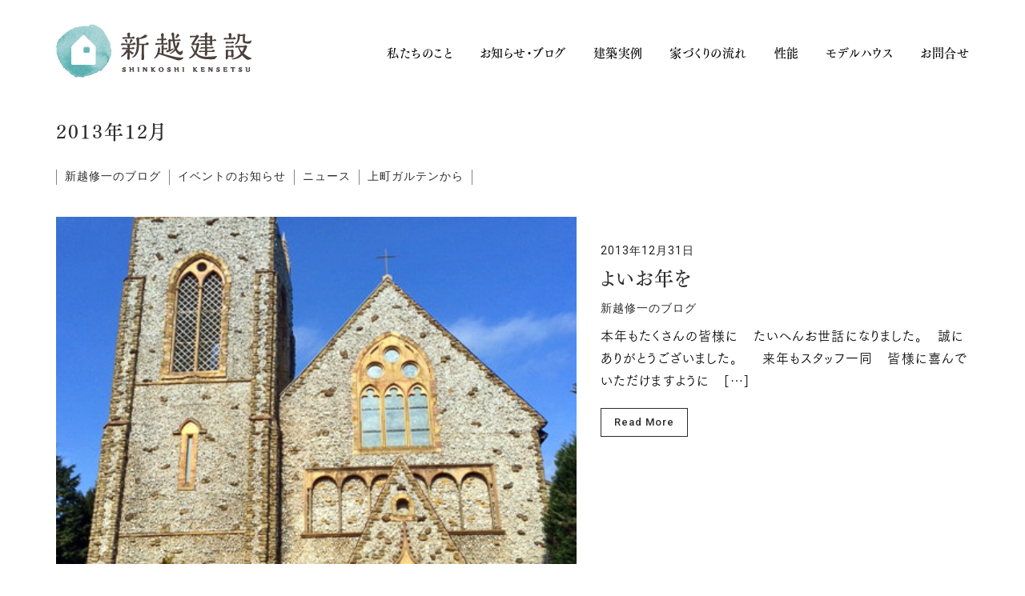

--- FILE ---
content_type: text/html; charset=UTF-8
request_url: https://4054.jp/2013/12/
body_size: 18901
content:

<!DOCTYPE html>
<html dir="ltr" lang="ja" prefix="og: https://ogp.me/ns#">
<head>
<meta charset="UTF-8">
<!-- Mobile Specific Meta -->
<meta name="viewport" content="width=device-width, initial-scale=1, maximum-scale=1">
<!-- Favicon Icon -->
<title>12月, 2013</title>
<style>img:is([sizes="auto" i], [sizes^="auto," i]) {contain-intrinsic-size:3000px 1500px}</style>
<!-- All in One SEO 4.9.1 - aioseo.com -->
<meta name="robots" content="noindex, max-snippet:-1, max-image-preview:large, max-video-preview:-1"/>
<link rel="canonical" href="https://4054.jp/2013/12/"/>
<meta name="generator" content="All in One SEO (AIOSEO) 4.9.1"/>
<style id='wp-emoji-styles-inline-css' type='text/css'>img.wp-smiley,img.emoji{display:inline!important;border:none!important;box-shadow:none!important;height:1em!important;width:1em!important;margin:0 .07em!important;vertical-align:-.1em!important;background:none!important;padding:0!important}</style><link rel='stylesheet' id='wp-block-library-css' href='https://4054.jp/wp-includes/css/dist/block-library/style.min.css?ver=6.7.1' type='text/css' media='all'/><link rel='stylesheet' id='aioseo/css/src/vue/standalone/blocks/table-of-contents/global.scss-css' href='https://4054.jp/wp-content/plugins/all-in-one-seo-pack/dist/Lite/assets/css/table-of-contents/global.e90f6d47.css?ver=4.9.1' type='text/css' media='all'/><style id='classic-theme-styles-inline-css' type='text/css'>.wp-block-button__link{color:#fff;background-color:#32373c;border-radius:9999px;box-shadow:none;text-decoration:none;padding:calc(.667em + 2px) calc(1.333em + 2px);font-size:1.125em}.wp-block-file__button{background:#32373c;color:#fff;text-decoration:none}</style><style id='global-styles-inline-css' type='text/css'>:root{--wp--preset--aspect-ratio--square:1;--wp--preset--aspect-ratio--4-3: 4/3;--wp--preset--aspect-ratio--3-4: 3/4;--wp--preset--aspect-ratio--3-2: 3/2;--wp--preset--aspect-ratio--2-3: 2/3;--wp--preset--aspect-ratio--16-9: 16/9;--wp--preset--aspect-ratio--9-16: 9/16;--wp--preset--color--black:#000;--wp--preset--color--cyan-bluish-gray:#abb8c3;--wp--preset--color--white:#fff;--wp--preset--color--pale-pink:#f78da7;--wp--preset--color--vivid-red:#cf2e2e;--wp--preset--color--luminous-vivid-orange:#ff6900;--wp--preset--color--luminous-vivid-amber:#fcb900;--wp--preset--color--light-green-cyan:#7bdcb5;--wp--preset--color--vivid-green-cyan:#00d084;--wp--preset--color--pale-cyan-blue:#8ed1fc;--wp--preset--color--vivid-cyan-blue:#0693e3;--wp--preset--color--vivid-purple:#9b51e0;--wp--preset--gradient--vivid-cyan-blue-to-vivid-purple:linear-gradient(135deg,rgba(6,147,227,1) 0%,#9b51e0 100%);--wp--preset--gradient--light-green-cyan-to-vivid-green-cyan:linear-gradient(135deg,#7adcb4 0%,#00d082 100%);--wp--preset--gradient--luminous-vivid-amber-to-luminous-vivid-orange:linear-gradient(135deg,rgba(252,185,0,1) 0%,rgba(255,105,0,1) 100%);--wp--preset--gradient--luminous-vivid-orange-to-vivid-red:linear-gradient(135deg,rgba(255,105,0,1) 0%,#cf2e2e 100%);--wp--preset--gradient--very-light-gray-to-cyan-bluish-gray:linear-gradient(135deg,#eee 0%,#a9b8c3 100%);--wp--preset--gradient--cool-to-warm-spectrum:linear-gradient(135deg,#4aeadc 0%,#9778d1 20%,#cf2aba 40%,#ee2c82 60%,#fb6962 80%,#fef84c 100%);--wp--preset--gradient--blush-light-purple:linear-gradient(135deg,#ffceec 0%,#9896f0 100%);--wp--preset--gradient--blush-bordeaux:linear-gradient(135deg,#fecda5 0%,#fe2d2d 50%,#6b003e 100%);--wp--preset--gradient--luminous-dusk:linear-gradient(135deg,#ffcb70 0%,#c751c0 50%,#4158d0 100%);--wp--preset--gradient--pale-ocean:linear-gradient(135deg,#fff5cb 0%,#b6e3d4 50%,#33a7b5 100%);--wp--preset--gradient--electric-grass:linear-gradient(135deg,#caf880 0%,#71ce7e 100%);--wp--preset--gradient--midnight:linear-gradient(135deg,#020381 0%,#2874fc 100%);--wp--preset--font-size--small:13px;--wp--preset--font-size--medium:20px;--wp--preset--font-size--large:36px;--wp--preset--font-size--x-large:42px;--wp--preset--spacing--20:.44rem;--wp--preset--spacing--30:.67rem;--wp--preset--spacing--40:1rem;--wp--preset--spacing--50:1.5rem;--wp--preset--spacing--60:2.25rem;--wp--preset--spacing--70:3.38rem;--wp--preset--spacing--80:5.06rem;--wp--preset--shadow--natural:6px 6px 9px rgba(0,0,0,.2);--wp--preset--shadow--deep:12px 12px 50px rgba(0,0,0,.4);--wp--preset--shadow--sharp:6px 6px 0 rgba(0,0,0,.2);--wp--preset--shadow--outlined:6px 6px 0 -3px rgba(255,255,255,1) , 6px 6px rgba(0,0,0,1);--wp--preset--shadow--crisp:6px 6px 0 rgba(0,0,0,1)}:where(.is-layout-flex){gap:.5em}:where(.is-layout-grid){gap:.5em}body .is-layout-flex{display:flex}.is-layout-flex{flex-wrap:wrap;align-items:center}.is-layout-flex > :is(*, div){margin:0}body .is-layout-grid{display:grid}.is-layout-grid > :is(*, div){margin:0}:where(.wp-block-columns.is-layout-flex){gap:2em}:where(.wp-block-columns.is-layout-grid){gap:2em}:where(.wp-block-post-template.is-layout-flex){gap:1.25em}:where(.wp-block-post-template.is-layout-grid){gap:1.25em}.has-black-color{color:var(--wp--preset--color--black)!important}.has-cyan-bluish-gray-color{color:var(--wp--preset--color--cyan-bluish-gray)!important}.has-white-color{color:var(--wp--preset--color--white)!important}.has-pale-pink-color{color:var(--wp--preset--color--pale-pink)!important}.has-vivid-red-color{color:var(--wp--preset--color--vivid-red)!important}.has-luminous-vivid-orange-color{color:var(--wp--preset--color--luminous-vivid-orange)!important}.has-luminous-vivid-amber-color{color:var(--wp--preset--color--luminous-vivid-amber)!important}.has-light-green-cyan-color{color:var(--wp--preset--color--light-green-cyan)!important}.has-vivid-green-cyan-color{color:var(--wp--preset--color--vivid-green-cyan)!important}.has-pale-cyan-blue-color{color:var(--wp--preset--color--pale-cyan-blue)!important}.has-vivid-cyan-blue-color{color:var(--wp--preset--color--vivid-cyan-blue)!important}.has-vivid-purple-color{color:var(--wp--preset--color--vivid-purple)!important}.has-black-background-color{background-color:var(--wp--preset--color--black)!important}.has-cyan-bluish-gray-background-color{background-color:var(--wp--preset--color--cyan-bluish-gray)!important}.has-white-background-color{background-color:var(--wp--preset--color--white)!important}.has-pale-pink-background-color{background-color:var(--wp--preset--color--pale-pink)!important}.has-vivid-red-background-color{background-color:var(--wp--preset--color--vivid-red)!important}.has-luminous-vivid-orange-background-color{background-color:var(--wp--preset--color--luminous-vivid-orange)!important}.has-luminous-vivid-amber-background-color{background-color:var(--wp--preset--color--luminous-vivid-amber)!important}.has-light-green-cyan-background-color{background-color:var(--wp--preset--color--light-green-cyan)!important}.has-vivid-green-cyan-background-color{background-color:var(--wp--preset--color--vivid-green-cyan)!important}.has-pale-cyan-blue-background-color{background-color:var(--wp--preset--color--pale-cyan-blue)!important}.has-vivid-cyan-blue-background-color{background-color:var(--wp--preset--color--vivid-cyan-blue)!important}.has-vivid-purple-background-color{background-color:var(--wp--preset--color--vivid-purple)!important}.has-black-border-color{border-color:var(--wp--preset--color--black)!important}.has-cyan-bluish-gray-border-color{border-color:var(--wp--preset--color--cyan-bluish-gray)!important}.has-white-border-color{border-color:var(--wp--preset--color--white)!important}.has-pale-pink-border-color{border-color:var(--wp--preset--color--pale-pink)!important}.has-vivid-red-border-color{border-color:var(--wp--preset--color--vivid-red)!important}.has-luminous-vivid-orange-border-color{border-color:var(--wp--preset--color--luminous-vivid-orange)!important}.has-luminous-vivid-amber-border-color{border-color:var(--wp--preset--color--luminous-vivid-amber)!important}.has-light-green-cyan-border-color{border-color:var(--wp--preset--color--light-green-cyan)!important}.has-vivid-green-cyan-border-color{border-color:var(--wp--preset--color--vivid-green-cyan)!important}.has-pale-cyan-blue-border-color{border-color:var(--wp--preset--color--pale-cyan-blue)!important}.has-vivid-cyan-blue-border-color{border-color:var(--wp--preset--color--vivid-cyan-blue)!important}.has-vivid-purple-border-color{border-color:var(--wp--preset--color--vivid-purple)!important}.has-vivid-cyan-blue-to-vivid-purple-gradient-background{background:var(--wp--preset--gradient--vivid-cyan-blue-to-vivid-purple)!important}.has-light-green-cyan-to-vivid-green-cyan-gradient-background{background:var(--wp--preset--gradient--light-green-cyan-to-vivid-green-cyan)!important}.has-luminous-vivid-amber-to-luminous-vivid-orange-gradient-background{background:var(--wp--preset--gradient--luminous-vivid-amber-to-luminous-vivid-orange)!important}.has-luminous-vivid-orange-to-vivid-red-gradient-background{background:var(--wp--preset--gradient--luminous-vivid-orange-to-vivid-red)!important}.has-very-light-gray-to-cyan-bluish-gray-gradient-background{background:var(--wp--preset--gradient--very-light-gray-to-cyan-bluish-gray)!important}.has-cool-to-warm-spectrum-gradient-background{background:var(--wp--preset--gradient--cool-to-warm-spectrum)!important}.has-blush-light-purple-gradient-background{background:var(--wp--preset--gradient--blush-light-purple)!important}.has-blush-bordeaux-gradient-background{background:var(--wp--preset--gradient--blush-bordeaux)!important}.has-luminous-dusk-gradient-background{background:var(--wp--preset--gradient--luminous-dusk)!important}.has-pale-ocean-gradient-background{background:var(--wp--preset--gradient--pale-ocean)!important}.has-electric-grass-gradient-background{background:var(--wp--preset--gradient--electric-grass)!important}.has-midnight-gradient-background{background:var(--wp--preset--gradient--midnight)!important}.has-small-font-size{font-size:var(--wp--preset--font-size--small)!important}.has-medium-font-size{font-size:var(--wp--preset--font-size--medium)!important}.has-large-font-size{font-size:var(--wp--preset--font-size--large)!important}.has-x-large-font-size{font-size:var(--wp--preset--font-size--x-large)!important}:where(.wp-block-post-template.is-layout-flex){gap:1.25em}:where(.wp-block-post-template.is-layout-grid){gap:1.25em}:where(.wp-block-columns.is-layout-flex){gap:2em}:where(.wp-block-columns.is-layout-grid){gap:2em}:root :where(.wp-block-pullquote){font-size:1.5em;line-height:1.6}</style><link rel='stylesheet' id='contact-form-7-css' href='https://4054.jp/wp-content/plugins/contact-form-7/includes/css/styles.css?ver=6.1.4' type='text/css' media='all'/><link rel='stylesheet' id='scroll-top-css-css' href='https://4054.jp/wp-content/plugins/scroll-top/assets/css/scroll-top.css?ver=1.5.5' type='text/css' media='all'/><link rel='stylesheet' id='wp-show-posts-css' href='https://4054.jp/wp-content/plugins/wp-show-posts/css/wp-show-posts-min.css?ver=1.1.6' type='text/css' media='all'/><link rel='stylesheet' id='xo-slider-css' href='https://4054.jp/wp-content/plugins/xo-liteslider/css/base.min.css?ver=3.8.6' type='text/css' media='all'/><link rel='stylesheet' id='xo-swiper-css' href='https://4054.jp/wp-content/plugins/xo-liteslider/assets/vendor/swiper/swiper-bundle.min.css?ver=3.8.6' type='text/css' media='all'/><link rel='stylesheet' id='font-awesome-css' href='https://4054.jp/wp-content/themes/kraft/assets/css/icons/A.font-awesome.min.css,qver=6.7.1.pagespeed.cf.cb4OVbhQwW.css' type='text/css' media='all'/><link rel='stylesheet' id='js_composer_front-css' href='https://4054.jp/wp-content/plugins/js_composer/assets/css/js_composer.min.css?ver=8.0.1' type='text/css' media='all'/><link rel='stylesheet' id='owl-carousel-css' href='https://4054.jp/wp-content/themes/kraft/assets/lib/owl-carousel2/assets/owl.carousel.min.css?ver=6.7.1' type='text/css' media='all'/><link rel='stylesheet' id='owl-carousel-default-css' href='https://4054.jp/wp-content/themes/kraft/assets/lib/owl-carousel2/assets/owl.theme.default.min.css?ver=6.7.1' type='text/css' media='all'/><link rel='stylesheet' id='cubeportfolio-css' href='https://4054.jp/wp-content/themes/kraft/assets/lib/cubeportfolio/css/cubeportfolio.css?ver=6.7.1' type='text/css' media='all'/><link rel='stylesheet' id='chld_thm_cfg_parent-css' href='https://4054.jp/wp-content/themes/kraft/style.css?ver=6.7.1' type='text/css' media='all'/><link rel='stylesheet' id='kraft-style-css' href='https://4054.jp/wp-content/themes/kraft-child/style.css?ver=1.1.1665469341' type='text/css' media='all'/><link rel='stylesheet' id='tablepress-default-css' href='https://4054.jp/wp-content/plugins/tablepress/css/build/default.css,qver=3.2.5.pagespeed.ce.sawwkWfq6w.css' type='text/css' media='all'/><link rel='stylesheet' id='tb_user_style-css' href='https://4054.jp/wp-content/plugins/tiny-booker/src/user_style.css?ver=6.7.1' type='text/css' media='all'/><link rel='stylesheet' id='tb_user_style_custom-css' href='https://4054.jp/wp-content/plugins/tiny-booker/src/user_style_custom.css?ver=6.7.1' type='text/css' media='all'/><link rel="stylesheet" href="https://fonts.googleapis.com/css?family=Roboto:100,300,400,500,700,900,100italic,300italic,400italic,500italic,700italic,900italic&#038;display=swap&#038;ver=1739409117" media="print" onload="this.media='all'"><script type="application/ld+json" class="aioseo-schema">
			{"@context":"https:\/\/schema.org","@graph":[{"@type":"BreadcrumbList","@id":"https:\/\/4054.jp\/2013\/12\/#breadcrumblist","itemListElement":[{"@type":"ListItem","@id":"https:\/\/4054.jp#listItem","position":1,"name":"\u30db\u30fc\u30e0","item":"https:\/\/4054.jp","nextItem":{"@type":"ListItem","@id":"https:\/\/4054.jp\/2013\/#listItem","name":2013}},{"@type":"ListItem","@id":"https:\/\/4054.jp\/2013\/#listItem","position":2,"name":2013,"item":"https:\/\/4054.jp\/2013\/","nextItem":{"@type":"ListItem","@id":"https:\/\/4054.jp\/2013\/12\/#listItem","name":"12"},"previousItem":{"@type":"ListItem","@id":"https:\/\/4054.jp#listItem","name":"\u30db\u30fc\u30e0"}},{"@type":"ListItem","@id":"https:\/\/4054.jp\/2013\/12\/#listItem","position":3,"name":"12","previousItem":{"@type":"ListItem","@id":"https:\/\/4054.jp\/2013\/#listItem","name":2013}}]},{"@type":"CollectionPage","@id":"https:\/\/4054.jp\/2013\/12\/#collectionpage","url":"https:\/\/4054.jp\/2013\/12\/","name":"12\u6708, 2013","inLanguage":"ja","isPartOf":{"@id":"https:\/\/4054.jp\/#website"},"breadcrumb":{"@id":"https:\/\/4054.jp\/2013\/12\/#breadcrumblist"}},{"@type":"Organization","@id":"https:\/\/4054.jp\/#organization","name":"\u65b0\u8d8a\u5efa\u8a2d","description":"\u5927\u9685\u30fb\u5fd7\u5e03\u5fd7\u5e02\u30fb\u66fd\u65bc\u5e02\u30fb\u9e7f\u5c4b\u5e02\uff5c\u6ce8\u6587\u4f4f\u5b85\u306e\u6728\u306e\u5bb6\uff5c\u30ea\u30d5\u30a9\u30fc\u30e0\u30fb\u30ea\u30ce\u30d9\u30fc\u30b7\u30e7\u30f3","url":"https:\/\/4054.jp\/","telephone":"+81994760451","logo":{"@type":"ImageObject","url":"https:\/\/4054.jp\/wp-content\/uploads\/2022\/11\/logo_shinkoshi.png","@id":"https:\/\/4054.jp\/2013\/12\/#organizationLogo","width":260,"height":73},"image":{"@id":"https:\/\/4054.jp\/2013\/12\/#organizationLogo"},"sameAs":["https:\/\/www.facebook.com\/people\/-\/100063526392629\/","https:\/\/www.instagram.com\/shinkoshikensetsu\/"]},{"@type":"WebSite","@id":"https:\/\/4054.jp\/#website","url":"https:\/\/4054.jp\/","name":"\u65b0\u8d8a\u5efa\u8a2d","description":"\u5927\u9685\u30fb\u5fd7\u5e03\u5fd7\u5e02\u30fb\u66fd\u65bc\u5e02\u30fb\u9e7f\u5c4b\u5e02\uff5c\u6ce8\u6587\u4f4f\u5b85\u306e\u6728\u306e\u5bb6\uff5c\u30ea\u30d5\u30a9\u30fc\u30e0\u30fb\u30ea\u30ce\u30d9\u30fc\u30b7\u30e7\u30f3","inLanguage":"ja","publisher":{"@id":"https:\/\/4054.jp\/#organization"}}]}
		</script>
<!-- All in One SEO -->
<link rel='dns-prefetch' href='//webfonts.xserver.jp'/>
<link rel='dns-prefetch' href='//www.googletagmanager.com'/>
<link rel='dns-prefetch' href='//fonts.googleapis.com'/>
<link rel='preconnect' href='https://fonts.gstatic.com' crossorigin />
<link rel="alternate" type="application/rss+xml" title="新越建設 &raquo; フィード" href="https://4054.jp/feed/"/>
<link rel="alternate" type="application/rss+xml" title="新越建設 &raquo; コメントフィード" href="https://4054.jp/comments/feed/"/>
<!-- This site uses the Google Analytics by MonsterInsights plugin v9.10.0 - Using Analytics tracking - https://www.monsterinsights.com/ -->
<!-- Note: MonsterInsights is not currently configured on this site. The site owner needs to authenticate with Google Analytics in the MonsterInsights settings panel. -->
<!-- No tracking code set -->
<!-- / Google Analytics by MonsterInsights -->
<script type="text/javascript">//<![CDATA[
window._wpemojiSettings={"baseUrl":"https:\/\/s.w.org\/images\/core\/emoji\/15.0.3\/72x72\/","ext":".png","svgUrl":"https:\/\/s.w.org\/images\/core\/emoji\/15.0.3\/svg\/","svgExt":".svg","source":{"concatemoji":"https:\/\/4054.jp\/wp-includes\/js\/wp-emoji-release.min.js?ver=6.7.1"}};!function(i,n){var o,s,e;function c(e){try{var t={supportTests:e,timestamp:(new Date).valueOf()};sessionStorage.setItem(o,JSON.stringify(t))}catch(e){}}function p(e,t,n){e.clearRect(0,0,e.canvas.width,e.canvas.height),e.fillText(t,0,0);var t=new Uint32Array(e.getImageData(0,0,e.canvas.width,e.canvas.height).data),r=(e.clearRect(0,0,e.canvas.width,e.canvas.height),e.fillText(n,0,0),new Uint32Array(e.getImageData(0,0,e.canvas.width,e.canvas.height).data));return t.every(function(e,t){return e===r[t]})}function u(e,t,n){switch(t){case"flag":return n(e,"\ud83c\udff3\ufe0f\u200d\u26a7\ufe0f","\ud83c\udff3\ufe0f\u200b\u26a7\ufe0f")?!1:!n(e,"\ud83c\uddfa\ud83c\uddf3","\ud83c\uddfa\u200b\ud83c\uddf3")&&!n(e,"\ud83c\udff4\udb40\udc67\udb40\udc62\udb40\udc65\udb40\udc6e\udb40\udc67\udb40\udc7f","\ud83c\udff4\u200b\udb40\udc67\u200b\udb40\udc62\u200b\udb40\udc65\u200b\udb40\udc6e\u200b\udb40\udc67\u200b\udb40\udc7f");case"emoji":return!n(e,"\ud83d\udc26\u200d\u2b1b","\ud83d\udc26\u200b\u2b1b")}return!1}function f(e,t,n){var r="undefined"!=typeof WorkerGlobalScope&&self instanceof WorkerGlobalScope?new OffscreenCanvas(300,150):i.createElement("canvas"),a=r.getContext("2d",{willReadFrequently:!0}),o=(a.textBaseline="top",a.font="600 32px Arial",{});return e.forEach(function(e){o[e]=t(a,e,n)}),o}function t(e){var t=i.createElement("script");t.src=e,t.defer=!0,i.head.appendChild(t)}"undefined"!=typeof Promise&&(o="wpEmojiSettingsSupports",s=["flag","emoji"],n.supports={everything:!0,everythingExceptFlag:!0},e=new Promise(function(e){i.addEventListener("DOMContentLoaded",e,{once:!0})}),new Promise(function(t){var n=function(){try{var e=JSON.parse(sessionStorage.getItem(o));if("object"==typeof e&&"number"==typeof e.timestamp&&(new Date).valueOf()<e.timestamp+604800&&"object"==typeof e.supportTests)return e.supportTests}catch(e){}return null}();if(!n){if("undefined"!=typeof Worker&&"undefined"!=typeof OffscreenCanvas&&"undefined"!=typeof URL&&URL.createObjectURL&&"undefined"!=typeof Blob)try{var e="postMessage("+f.toString()+"("+[JSON.stringify(s),u.toString(),p.toString()].join(",")+"));",r=new Blob([e],{type:"text/javascript"}),a=new Worker(URL.createObjectURL(r),{name:"wpTestEmojiSupports"});return void(a.onmessage=function(e){c(n=e.data),a.terminate(),t(n)})}catch(e){}c(n=f(s,u,p))}t(n)}).then(function(e){for(var t in e)n.supports[t]=e[t],n.supports.everything=n.supports.everything&&n.supports[t],"flag"!==t&&(n.supports.everythingExceptFlag=n.supports.everythingExceptFlag&&n.supports[t]);n.supports.everythingExceptFlag=n.supports.everythingExceptFlag&&!n.supports.flag,n.DOMReady=!1,n.readyCallback=function(){n.DOMReady=!0}}).then(function(){return e}).then(function(){var e;n.supports.everything||(n.readyCallback(),(e=n.source||{}).concatemoji?t(e.concatemoji):e.wpemoji&&e.twemoji&&(t(e.twemoji),t(e.wpemoji)))}))}((window,document),window._wpemojiSettings);
//]]></script>
<link rel="preload" as="style" href="https://fonts.googleapis.com/css?family=Roboto:100,300,400,500,700,900,100italic,300italic,400italic,500italic,700italic,900italic&#038;display=swap&#038;ver=1739409117"/><noscript><link rel="stylesheet" href="https://fonts.googleapis.com/css?family=Roboto:100,300,400,500,700,900,100italic,300italic,400italic,500italic,700italic,900italic&#038;display=swap&#038;ver=1739409117"/></noscript><!--n2css--><!--n2js--><style id="scrolltop-custom-style">#scrollUp{border-radius:0;opacity:.7;bottom:20px;right:20px;background:#2c2c2c}#scrollUp:hover{opacity:1}.top-icon{stroke:#fff}</style><style type="text/css">#header.standard .header-wrapper #main-menu>ul>li.current-menu-ancestor>a,#header.standard .header-wrapper #main-menu>ul>li.current-menu-item>a,.single-post #header.standard .header-wrapper #main-menu>ul>li.current_page_parent>a{color:#000}#header.standard .header-wrapper #main-menu>ul>li:hover>a,.single-post #header.standard .header-wrapper #main-menu>ul>li.current_page_parent>a:hover{color:#b5b5b5}#header.standard .header-wrapper #main-menu>ul>li>a{color:#000}#footer.standard .copyrights p,#footer.standard .footer-socials a{color:rgba(44,44,44,.7)}#footer.standard .footer-socials a:hover{color:#000}</style><style type="text/css">.vc_col-sm-12{font-family: Linotte, YuGothic, &quot;Yu Gothic&quot;, 游ゴシック体, 游ゴシック, &quot;ヒラギノ角ゴ Pro W3&quot;, &quot;Hiragino Kaku Gothic Pro&quot;, Roboto, メイリオ, Meiryo, &quot;ＭＳ Ｐゴシック&quot;, Osaka, &quot;MS PGothic&quot;, Arial, Helvetica, Verdana, sans-serif}.contact-form input[type="”text”"],.contact-form input[type="”email”"],.contact-form textarea{color:#000}.page-headline-image{margin-bottom:60px}.cat-item-48{display:none}.page-category-list li.cat-item-43{border-left:1px solid #848484}.post-category-list li.cat-item-43{border-top:1px solid #848484}</style><script type="text/javascript" src="https://4054.jp/wp-includes/js/jquery/jquery.min.js,qver=3.7.1.pagespeed.jm.PoWN7KAtLT.js" id="jquery-core-js"></script>
<script type="text/javascript" src="https://4054.jp/wp-includes/js/jquery/jquery-migrate.min.js,qver=3.4.1.pagespeed.jm.bhhu-RahTI.js" id="jquery-migrate-js"></script>
<script type="text/javascript" src="//webfonts.xserver.jp/js/xserverv3.js?fadein=0&amp;ver=2.0.8" id="typesquare_std-js"></script>
<!-- Site Kit によって追加された Google タグ（gtag.js）スニペット -->
<!-- Google アナリティクス スニペット (Site Kit が追加) -->
<script type="text/javascript" src="https://www.googletagmanager.com/gtag/js?id=GT-KFN4M6PH" id="google_gtagjs-js" async></script>
<script type="text/javascript" id="google_gtagjs-js-after">//<![CDATA[
window.dataLayer=window.dataLayer||[];function gtag(){dataLayer.push(arguments);}gtag("set","linker",{"domains":["4054.jp"]});gtag("js",new Date());gtag("set","developer_id.dZTNiMT",true);gtag("config","GT-KFN4M6PH");
//]]></script>
<script></script><link rel="https://api.w.org/" href="https://4054.jp/wp-json/"/><link rel="EditURI" type="application/rsd+xml" title="RSD" href="https://4054.jp/xmlrpc.php?rsd"/>
<meta name="generator" content="WordPress 6.7.1"/>
<meta name="generator" content="Redux 4.5.7"/><meta name="generator" content="Site Kit by Google 1.167.0"/><!-- Scroll To Top -->
<!-- End Scroll Top - https://wordpress.org/plugins/scroll-top/ -->
<meta name="generator" content="Powered by WPBakery Page Builder - drag and drop page builder for WordPress."/>
<noscript><style>.lazyload[data-src]{display:none!important}</style></noscript><style>.lazyload{background-image:none!important}.lazyload:before{background-image:none!important}</style><link rel="preconnect" href="https://fonts.googleapis.com">
<link rel="preconnect" href="https://fonts.gstatic.com" crossorigin>
<link href="https://fonts.googleapis.com/css2?family=Noto+Sans+JP&family=Sawarabi+Mincho&display=swap" rel="stylesheet">
<style type="text/css" id="wp-custom-css">
			/*
ここに独自の CSS を追加することができます。

詳しくは上のヘルプアイコンをクリックしてください。
*/
body {
	overflow-x: hidden;
}
.para p {
font-family: "FOT-筑紫ゴシック Pr5 R";
font-weight: 500;
font-style: normal;
font-feature-settings:"palt";
	letter-spacing: 0.07em;
	line-height: 1.8em;
}

.post-content-wrap p {
font-family: "FOT-筑紫ゴシック Pr5 R";
font-weight: 500;
font-style: normal;
font-feature-settings:"palt";
	letter-spacing: 0.07em;
	line-height: 1.8em;
}



.blog_midashi {
 font-family: "游ゴシック体", YuGothic, "Yu Gothic", メイリオ, Meiryo, "Noto Sans Japanese", "Noto Sans CJK JP", sans-serif;
	font-weight: 700;
 font-size: 17px;
	font-feature-settings : "palt";
}
	
	
.text_about {
font-family: "FOT-筑紫ゴシック Pr5 R";
    font-weight: 400;
    font-style: normal;
    color: #000;
 font-feature-settings : "palt" !important;
 letter-spacing:0.12em !important;
 line-height: 2.2 !important; 
	font-size:17px !important;
}

@media only screen and (max-width: 768px) {
	.text_about {
	font-size:15px !important;
		 line-height: 2 !important; 
		 font-feature-settings : "palt" !important;
 letter-spacing:0.04em !important;
}
	
a.link_about {
	font-size:15px !important;
	}
	
	.top_modelhouse_address {
	font-size:15px !important;
				 line-height: 2 !important; 
				 font-feature-settings : "palt" !important;
 letter-spacing:0.03em !important;
	}
	
}


a {
  font-feature-settings : "palt";
  font-size : 16px;
}




div.cbp-l-grid-agency-title {
    font-family: -apple-system, BlinkMacSystemFont, "游ゴシック Bold", Yu Gothic Bold, "游ゴシック体", YuGothic,  "HiraKakuProN-W6", "ヒラギノ角ゴ Pro W6", "Hiragino Kaku Gothic ProN", メイリオ, Meiryo, "Noto Sans Japanese", "Noto Sans CJK JP", sans-serif;
  font-feature-settings : "palt";

}



.project-title {
    font-family: -apple-system, BlinkMacSystemFont, "游ゴシック Bold", Yu Gothic Bold, "游ゴシック体", YuGothic,  "HiraKakuProN-W6", "ヒラギノ角ゴ Pro W6", "Hiragino Kaku Gothic ProN", メイリオ, Meiryo, "Noto Sans Japanese", "Noto Sans CJK JP", sans-serif;
  font-feature-settings : "palt";
}

.project-desc {
    font-family: -apple-system, BlinkMacSystemFont, "游ゴシック Medium", "Yu Gothic Medium", "游ゴシック体", YuGothic, "ヒラギノ角ゴ Pro W3", "Hiragino Kaku Gothic ProN", メイリオ, Meiryo, "Noto Sans Japanese", "Noto Sans CJK JP", sans-serif;
  font-feature-settings : "palt";
}



.contact-form input[type="text"], .contact-form input[type="email"], .contact-form textarea { color: #000000; }


a.wp-show-posts-read-more, a.wp-show-posts-read-more:visited {
font-family: 'Sorts Mill Goudy', serif;
	border: 1px solid #222;
	padding: 8px 15px 6px 15px;
}

a.wp-show-posts-read-more:hover {
font-family: 'Sorts Mill Goudy', serif;
  background: #222;
  color: white;
	border: 1px solid #222;
		padding: 8px 15px 6px 15px;
}


.wp-show-posts-meta a, .wp-show-posts-meta a:visited {
	text-decoration: none;
}



.top_center {
text-align:center;
}





h1.heading {
font-family: "FOT-筑紫明朝 Pr6 B";
		font-size: 28px !important;
	 font-feature-settings: "palt";
	letter-spacing: 0.08em;
margin-bottom: 7px;
text-align:center
}


h1.heading02 {
font-family: "FOT-筑紫明朝 Pr6 B";
		font-size: 26px !important;
 font-feature-settings: "palt";
 letter-spacing: 0.08em;
padding-bottom: 25px;
}

@media only screen and (max-width: 768px) {
	h1.heading02 {
		font-size: 20px !important;
		 font-feature-settings: "palt";
 letter-spacing: 0.05em;
}
}


p.para {
 font-family: "ACaslonPro-Semibold", "FOT-筑紫明朝 Pr6 D";
		    color: rgba(0,0,0,.5);
    font-feature-settings: "palt";
	text-align:center
}

.wp-show-posts-meta a, .wp-show-posts-meta a:visited {
	font-family: "HelveticaLTPro-Light";
	font-size: 12px;
}

.wp-show-posts-entry-title a {
	    font-family: "ACaslonPro-Semibold", "FOT-筑紫明朝 Pr6 B";
	font-size:18px;
    font-feature-settings: "palt";
}



.post-title {
	    font-family: "ACaslonPro-Semibold", "FOT-筑紫明朝 Pr6 D";
  font-feature-settings : "palt";
	letter-spacing:0.05em;
}

.project-title h1 {
	    font-family: "ACaslonPro-Semibold", "FOT-筑紫明朝 Pr6 D";
  font-feature-settings : "palt";
	letter-spacing:0.08em;
}

.post-single-wrap .post .post-meta .post-date {
font-family:"HelveticaLTPro-Light", "Yu Gothic", "游ゴシック", YuGothic, "游ゴシック体", "ヒラギノ角ゴ Pro W3", "メイリオ", sans-serif;
}

p {
font-family: '游明朝','Yu Mincho',YuMincho,'Hiragino Mincho Pro',serif;
 font-feature-settings : "palt";
	line-height: 1.9;
	letter-spacing:0.1em;
    font-weight: 500;
    font-style: normal;
		color: #000;
}

div.cbp-l-grid-agency-title {
	    font-family: "ACaslonPro-Semibold", "FOT-筑紫明朝 Pr6 D";
    font-weight: 400;
    font-style: normal;
		color: #000;
}


#header.standard .header-wrapper #main-menu > ul > li > a {
font-family: "FOT-筑紫明朝 Pr6 D";
    font-weight: 400;
    font-style: normal;
    color: #000;
	font-size: 15px !important;
  font-feature-settings : "palt";
	letter-spacing:0.03em;
}

body {
	color: #262406;

}

.post-single-wrap .post .post-meta li, .post-single-wrap .post .post-meta li a {
font-family:"HelveticaLTPro-Light", "Yu Gothic", "游ゴシック", YuGothic, "游ゴシック体", "ヒラギノ角ゴ Pro W3", "メイリオ", sans-serif;
	color: rgba(0,0,0,.5);
	font-feature-settings: "palt";
}




/* パソコンで見たときは"pc"のclassがついた画像が表示される */
.pc { display: block !important; }
.sp { display: none !important; }
/* スマートフォンで見たときは"sp"のclassがついた画像が表示される */
@media only screen and (max-width: 750px) {
.pc { display: none !important; }
.sp { display: block !important; }
}


.contact-info div span, .contact-info address span {
	font-family: "ACaslonPro-Semibold", "FOT-筑紫明朝 Pr6 D";
  font-feature-settings : "palt";
	letter-spacing:0.05em;
}

.contact-info div, .contact-info address {
	font-family: YuMincho, /* Mac用 */ 'Yu Mincho', /* Windows用 */ serif;
    font-weight: 400;
    font-style: normal;
	font-size: 16px !important;
  font-feature-settings : "palt";
	letter-spacing:0.09em;
}


#header.standard .header-wrapper #main-menu > ul > li .level-two a, #header.standard .header-wrapper #main-menu > ul > li .level-three a {
	    font-family: YuMincho, /* Mac用 */ 'Yu Mincho', /* Windows用 */ serif;
    font-weight: 400;
    font-style: normal;
    color: #FFF;
    font-size: 14px !important;
    font-feature-settings: "palt";
    letter-spacing: 0.05em;
}

@media screen and (max-width: 2480px) {
.parallax-window {
    min-height: 500px;
    background: transparent;
}
}

@media screen and (max-width: 767px) {
.parallax-window {
    min-height: 200px;
    background: transparent;
}
}


.parallax-slider {
     top: 0;
     left: 0;
}

.midashi_concept_image {
	    font-family: "FOT-筑紫明朝 Pr6 D";
    font-size: 20px;
    font-feature-settings: "palt";
    letter-spacing: 0.08em;
    padding-bottom: 20px;
}


/*Contact Form 7カスタマイズ*/
/*スマホContact Form 7カスタマイズ*/
@media(max-width:500px){
.inquiry th,.inquiry td {
 display:block!important;
 width:100%!important;
 border-top:none!important;
 -webkit-box-sizing:border-box!important;
 -moz-box-sizing:border-box!important;
 box-sizing:border-box!important;
}
.inquiry tr:first-child th{
 border-top:1px solid #d7d7d7!important;
}
/* 必須・任意のサイズ調整 */	
.inquiry .haveto,.inquiry .any {	
font-size:11px;
}}
/*見出し欄*/
.inquiry th{
 text-align:left;
 font-size:15px;
	font-family: "ACaslonPro-Semibold", "FOT-筑紫明朝 Pr6 D";
	font-feature-settings: "palt";
 color:#000;
	 padding-left:15px;
 padding-right:5px;
	padding-top:10px;
	padding-bottom:10px;
 width:40%;
 background:#f7f7f7;
 border:solid 1px #d7d7d7;
}
/*通常欄*/
.inquiry td{
font-family: YuMincho, /* Mac用 */ 'Yu Mincho', /* Windows用 */ serif;
 font-size:15px;
 border:solid 1px #d7d7d7;	
		 padding-left:15px;
 padding-right:15px;
		padding-top:10px;
	padding-bottom:10px;
}
/*横の行とテーブル全体*/
.entry-content .inquiry tr,.entry-content table{
 border:solid 1px #d7d7d7;	
}
/*必須の調整*/
.haveto{
 font-size:8px;
 padding:5px;
 background:#cc3300;
 color:#fff;
 border-radius:2px;
 margin-right:5px;
 position:relative;
 bottom:1px;
}
/*任意の調整*/
.any{
 font-size:8px;
 padding:5px;
 background:#666666;
 color:#fff;
 border-radius:2px;
 margin-right:5px;
 position:relative;
 bottom:1px;
}
/*ラジオボタンを縦並び指定*/
.verticallist .wpcf7-list-item{
 display:block;
}
/*送信ボタンのデザイン変更*/
#formbtn{
 display: block;
 padding:15px;
 width:300px;
 background:#333;
 color:#fff;
 font-size:16px;
		font-family: YuMincho, /* Mac用 */ 'Yu Mincho', /* Windows用 */ serif;
 font-weight:bold;	 
 border-radius:2px;
 margin:25px auto 0;
}
/*送信ボタンマウスホバー時*/
#formbtn:hover{
 background:#fff;
 color:#333;
 border:2px solid #333;
}
/*入力欄*/
button, input, optgroup, select, textarea {
    font-family: YuMincho, /* Mac用 */ 'Yu Mincho', /* Windows用 */ serif;
    font-size: 100%;
    line-height: 2;
    margin: 0;
	padding: 4px 4px 4px 8px;
	letter-spacing:0.05em;
}

textarea {
  width:100%;
  height:200px;
	 border:solid 1px #d7d7d7;	
}

.textsp, .mailsp, .tel {
	  width:100%;
}

#zip, #pref {
	width:50%
}

#city {
	width:100%
}

.post-single-wrap .post .post-content-wrap p{
	line-height:2;
	font-feature-settings:"palt";
	letter-spacing:0.05em;
}

.underline_text {
	text-decoration:underline;
}

.text_nairankai_info {
 font-size:1.2em;
		font-family: "ACaslonPro-Semibold", "FOT-筑紫明朝 Pr6 D";
  font-feature-settings : "palt";
	letter-spacing:0.05em;
}

.text_nairankai_info02 {
font-family: '游明朝','Yu Mincho',YuMincho,'Hiragino Mincho Pro',serif;
  font-feature-settings : "palt";
	letter-spacing:0.1em;
	font-weight: 500;
	line-height: 1.9em;
}

.post-list.horizontal .post .post-content .post-title, .post-list.horizontal .post .post-content .post-title a {
	line-height: 1.4em;
}


.page-title.has-description h1 {
	font-family: "FOT-筑紫明朝 Pr6 D";
 font-size: 24px;
 font-feature-settings: "palt";
 letter-spacing: 0.08em;
padding-bottom: 25px;
}

div.cbp-l-grid-agency-title {
	font-size: 1.05em;
}


.box1 {
    padding: 0.5em 3em 2em 2em;
    margin: 2em 0;
    font-weight: bold;
    border: solid 1px #ccc;
}
.box1 p {
    margin: 0; 
    padding: 0;
}

.caption {
font-family: '游明朝','Yu Mincho',YuMincho,'Hiragino Mincho Pro',serif;
 font-feature-settings : "palt";
	letter-spacing:0.1em;
	line-height: 1.3em;
	font-size: 14px;
 margin-top: -18px ;
}



@media screen and (max-width: 767px) {
h1, .font-size-28 {
	font-size: 22px;
}
}

.contact-info div, .contact-info address 
{
	line-height:1.8
}

.red {
			font-family: "ACaslonPro-Semibold", "FOT-筑紫明朝 Pr6 D";
  font-feature-settings : "palt";
	letter-spacing:0.05em;
color:red;
	padding-bottom:10px;
}


.text_kengaku_contact {
				font-family: "ACaslonPro-Semibold", "FOT-筑紫明朝 Pr6 D";
	font-size:1.3em;
  font-feature-settings : "palt";
	letter-spacing:0.05em;
	padding-bottom:10px;
}

section {
    display: block;
}

#top_contact {
    max-width: 1200px;
    border: 1px solid #000;
    padding: 80px 80px 60px 80px;
    margin: 120px auto;
    position: relative;
}







span.h1_jp {
	    width: auto;
    font-size: 24px;
    font-family: "FOT-筑紫明朝 Pr6 D";
    font-weight: bold;
    font-style: normal;
    line-height: 1;
    margin: 0 0 10px 0 !important;
	    font-feature-settings: "palt";
    letter-spacing: 0.1em;
}






.sec_top span.h1_en {
	    width: auto;
		display: inline;
    font-size: 16px;
    font-family: "ACaslonPro-Semibold", "FOT-筑紫明朝 Pr6 D";
　color: rgba(0,0,0,.5);
    font-weight: 300;

}



.sec_top span.h1_jp {
		    width: auto;
		display: inline;
    position: absolute;
    top: -20px;
    left: 0;
    right: 0;
 margin: 0;
}



#top_contact_tel > div {
    margin-right: 20px;
    margin-left: 20px;
}

#top_contact_tel {
    display: flex;
    flex-wrap: wrap;
    justify-content: center;
    align-items: center;
    margin-bottom: 30px;
}

.contact_tel_logo img {
    width: 200px;
    height: auto;
}

.contact_tel_info {
    font-family: din-2014, sans-serif;
    font-weight: 400;
    font-size: 32px;
    letter-spacing: 1px;
}

.contact_tel_info {
    background: url(https://tanaka-komuten.jp/wp/wp-content/themes/tanaka_koumuten/assets/img/top/icon_free_tel.svg) no-repeat left center;
    background-size: 50px auto;
    padding-left: 60px;
}

div.otoiawase {
    position: absolute;
    top: -20px;
    left: 0;
    right: 0;
    margin: 0;
    text-align: center;
}

.otoiawase {
	display: inline-block;
    background: #fff;
    padding: 0 20px;
}

.top_modelhouse_box {
    display: flex;
    flex-wrap: wrap;
width: 100%;
    margin: 0 auto;
    background-color: #F3F3F1;
    font-size: 14px;
}

.top_modelhouse_left {
    width: 50%;
    position: relative;
    overflow: hidden;
}

.top_modelhouse_left img {
    position: absolute;
width:auto;
    height: 100%;
    top: 50%;
    left: 50%;
    transform: translateX(-50%) translateY(-50%);
}

.top_modelhouse_right {
    width: 50%;
    padding: 3.3% 3% 3% 4.5%;
    font-size: 12.5px;
}
.top_modelhouse_right {
    font-feature-settings: "palt";
    letter-spacing: 0.1em;
}

.top_modelhouse_name {
	font-family: "FOT-筑紫明朝 Pr6 D";
    font-size: 20px;
    font-weight: bold;
    margin-bottom: 18px;
	padding-top:10px;
}

.top_modelhouse_address {
		    display: block;
	font-size: 1rem;
    line-height: 1.9em;
font-family: "FOT-筑紫ゴシック Pr5 R";
    font-weight: 500;
    font-style: normal;
    font-feature-settings: "palt";
    letter-spacing: 0.1em;
    margin-bottom: 18px;
}

.top_modelhouse_link a {
	font-family: "FOT-筑紫明朝 Pr6 D";
    text-decoration: none;
    display: block;
    line-height: 1;
    text-align: center;
    background-color: #FFF000;
    padding: 16px 0;
}

.top_modelhouse_link {
    width: 264px;
}

@media only screen and (max-width: 1080px) {
.top_modelhouse_box {
    display: block;
    width: auto;
}
}

@media only screen and (max-width: 1080px) {
.top_modelhouse_box {
    width: 100%;
}
}

@media only screen and (max-width: 1080px) {
.top_modelhouse_left {
    width: 100%;
}
	
.top_modelhouse_right {
    width: 100%;
}
	}

@media only screen and (max-width: 1080px) {
.top_modelhouse_left img {
    position: relative;
    width: 100%;
    height: auto;
    top: 0;
    left: 0;
    transform: none;
}
}


@media only screen and (max-width: 1080px) {
.top_modelhouse_address {
text-align:left;
}
	
	.top_modelhouse_right img {
		margin: auto;
	}
	
	.top_modelhouse_link {
		margin: auto;
		margin-bottom:12px !important;
	}
}



#top_contact_explanation {
    text-align: center;
    margin-top: 38px;
}

img.img_block {
	    display: block;
 padding-top:0.8em;

}

.customer_voice {
	font-size:1.1em;
	font-weight:700 !important;
}

.desc-list p {
	line-height:1.6em;
}

.project-title h1 {
	margin: 10px 0;
}

.top_midashi_en {
	font-size:2.5em;
	font-family: adobe-handwriting-ernie, sans-serif;
		text-align: center;
	line-height:1.8;
font-feature-settings:"palt";
color: rgba(0,0,0,.5);
}

.top_lead {
	font-family: "FOT-マティスV Pro DB";
	text-align: center;
	line-height:2.2;
 letter-spacing: 0.09em;
}



@media screen and (max-width: 768px) {
.top_midashi_en {
	font-size:1.5em;
	font-family: adobe-handwriting-ernie, sans-serif;
		text-align: center;
	line-height:1.8;
font-feature-settings:"palt";
color: rgba(0,0,0,.5);
}

.top_lead {
	font-family: "FOT-マティスV Pro DB";
	font-size:1em;
	text-align: center;
	line-height:2;
 letter-spacing: 0.09em;
}
}


.vc_figure-caption 
{
	font-family: 'Sawarabi Mincho', serif;
	font-feature-settings:"palt";
	 letter-spacing: 0.09em;
}

/* CSS */
.button-52 {
  font-size: 16px;
  font-weight: 200;
  letter-spacing: 1px;
  padding: 13px 20px 13px;
  outline: 0;
  border: 1px solid black;
  cursor: pointer;
  position: relative;
  background-color: rgba(0, 0, 0, 0);
  user-select: none;
  -webkit-user-select: none;
  touch-action: manipulation;
}

.button-52:after {
  content: "";
  background-color: #ffe54c;
  width: 100%;
  z-index: -1;
  position: absolute;
  height: 100%;
  top: 7px;
  left: 7px;
  transition: 0.2s;
}

.button-52:hover:after {
  top: 0px;
  left: 0px;
}

@media (min-width: 768px) {
  .button-52 {
    padding: 13px 50px 13px;
  }
}

hr.style12 {
	height: 6px;
	background: url(http://ibrahimjabbari.com/images/hr-12.png) repeat-x 0 0;
    border: 0;
}


.shadow_ue {
    width: 651px;
    height: 26px;
    margin: 0 auto;
    background: url(https://4054.jp/wp-content/uploads/2022/09/shadow_ue.png) no-repeat center;
    background-size: 100% auto;
}


.shadow {
    width: 651px;
    height: 26px;
    margin: 0 auto;
    background: url(https://4054.jp/wp-content/uploads/2022/09/shadow.png) no-repeat center;
 background-size: 100% auto;
}


@media (max-width: 768px) {
.shadow_ue {
    width: 300px;
    height: 26px;
    margin: 0 auto;
    background: url(https://4054.jp/wp-content/uploads/2022/09/shadow_ue.png) no-repeat center;
	    background-size: 100% auto;
}

.shadow {
    width: 300px;
    height: 26px;
    margin: 0 auto;
    background: url(https://4054.jp/wp-content/uploads/2022/09/shadow.png) no-repeat center;
}
}


a.link_about {
	font-size: 17px;
	color: #00ccff;
}

p.name_staff {
	font-family: 'Sawarabi Mincho', serif;
	text-align: center;
	line-height:2.2;
 letter-spacing: 0.09em;
 font-size: 1.5em !important;
}

.text_name {
	font-family: 'Sawarabi Mincho', serif;
    font-weight: 400;
    font-style: normal;
    color: #999;
  font-feature-settings : "palt";
 letter-spacing:0.12em;
 line-height: 1.6;
	font-size:17px;
	text-align: center;
}

.box2 {
    padding: 1.8em 2em 1.5em;
    margin: 2em 0;
    font-weight: bold;
    background: #FFF;
    border: solid 2px #000;/*線*/
    border-radius: 10px;/*角の丸み*/
}
.box2 p {
    margin: 0; 
    padding: 0;
}

.box2_title {
line-height:1.5em;
}

h2.box2_title {
  position: relative;
		font-family: "FOT-筑紫明朝 Pr6 D";
    font-size: 20px !important;
    font-feature-settings: "palt";
    letter-spacing: 0.08em;
  padding: 0.2rem 0.2rem 1.5rem;
}

h2.box2_title:after {
  position: absolute;
  bottom: 0;
  left: 0;
  width: 100%;
  height: 10px;
  content: '';
  background-image: -webkit-repeating-linear-gradient(135deg, #000, #000 1px, transparent 2px, transparent 5px);
  background-image: repeating-linear-gradient(-45deg, #000, #000 1px, transparent 2px, transparent 5px);
  background-size: 7px 7px;
  -webkit-backface-visibility: hidden;
  backface-visibility: hidden;
}

.link_name {
	color: #999;
}

.landscape_table th {
	white-space: nowrap;
}

.landscape_table th,
.landscape_table td {
display: block;
}

.landscape_table th {
    padding: 5px 5px 0px 5px;
    text-align: left;
    word-break: break-all;
	color: #000;
}

.landscape_table td {
    padding: 10px 5px 35px 5px;
    text-align: left;
    word-break: break-all;
	color: #000;
	font-family: '游明朝','Yu Mincho',YuMincho,'Hiragino Mincho Pro',serif;
	 font-size: 17px;
		 font-weight: 400;
}


.th_bold {
 font-family: "FOT-筑紫明朝 Pr6 D";
 text-align: center;
 color:#000;
 font-size: 19px
}

.li_company {
		color: #000;
	font-family: '游明朝','Yu Mincho',YuMincho,'Hiragino Mincho Pro',serif;
	 font-size: 17px;
		 font-weight: 400;
	line-height:1.6em;
}

.link_company {
			color: #000;
	font-family: '游明朝','Yu Mincho',YuMincho,'Hiragino Mincho Pro',serif;
	 font-size: 17px;
		 font-weight: 400;
	line-height:1.6em;
	color: #00ccff;
}

p.kome_company {
		 font-size: 17px;
		padding-left:2.1em;
	text-indent:-1em;
}

.right_image {
    flex-direction: row-reverse;
}

@media only screen and (max-width: 767px) {
.right_image {
 flex-direction: initial;
}
}

.article_flex_wrapper, .list_flex_wrapper {
    display: -webkit-box;
    display: -ms-flexbox;
    display: -moz-flex;
    display: flex;
    -webkit-box-lines: multiple;
    -moz-box-lines: multiple;
    box-lines: multiple;
    -ms-flex-wrap: wrap;
    flex-wrap: wrap;
    width: 100%;
}

.right_image .article_flex_image {
    margin-left: 4.7%;
}

@media only screen and (max-width: 767px) {
.right_image .article_flex_image {
    margin-left: 0;
}
}



.left_image .article_flex_image {
    margin-right: 4.7%;
}

@media only screen and (max-width: 767px) {
.left_image .article_flex_image {
    margin-right: 0;
}
}

.article_flex_image {
    width: 30.076%;
}

.article_flex_body {
    width: 65.224%;
}

@media only screen and (max-width: 767px) {
.article_flex_image, .article_flex_body {
    width: 100%;
    margin-bottom: 1rem;
}
}

span.step {
    font-family: adobe-handwriting-ernie, sans-serif;
    font-weight: 700;
    font-size: 3em;
    line-height: 1.5;
    color: #009fe4;
}

span.step02 {
    font-family: adobe-handwriting-ernie, sans-serif;
    font-weight: 700;
    font-size: 3em;
    line-height: 1.5;
    color: #009fe4;
}

@media only screen and (max-width: 767px) {
	span.step {
    font-size: 2.2em;
}

span.step02 {
    font-size: 2.2em;
}
}

span.midashi_flow {
font-family: "FOT-筑紫明朝 Pr6 B";
    font-size: 1.3em;
    font-feature-settings: "palt";
    letter-spacing: 0.15em;
}

span.midashi_flow02 {
font-family: "FOT-筑紫明朝 Pr6 B";
    font-size: 1.3em;
    font-feature-settings: "palt";
    letter-spacing: 0.15em;
}

@media only screen and (max-width: 767px) {
span.midashi_flow {
    font-size: 1.15em;
    font-feature-settings: "palt";
    letter-spacing: 0.02em;
}

span.midashi_flow02 {
    font-size: 1.15em;
    font-feature-settings: "palt";
    letter-spacing: 0.02em;
}
}

img.arrow {
    display: block;
    margin: 0 auto;
    padding: 30px 0px;
}






.text_about_02 {
    font-family: "FOT-筑紫ゴシック Pr5 R";
    font-weight: 400;
    font-style: normal;
    color: #000;
    font-feature-settings: "palt" !important;
    letter-spacing: 0.12em !important;
    line-height: 1.8 !important;
    font-size: 17px !important;
}

@media (max-width: 768px) {
.text_about_02 {
    font-feature-settings: "palt" !important;
    letter-spacing: 0.12em !important;
    line-height: 1.8 !important;
    font-size: 15px !important;
}
}


 .para p > img.arrow {
    max-width: 100% !important;
    height: auto;
}

p.s1 {
    padding: 50px 0px;
}

.s1 {
    color: #444;
    font-size: 1.2em;
    display: flex;
    align-items: center;
}

.s1:before {
    margin-right: 0.8em;
}
.s1:before, .s1:after {
    content: "";
    flex-grow: 1;
    height: 1px;
    background: #aeb5ad;
    display: block;
}

.s1:after {
    margin-left: 0.8em;
}

.text_mh01 {
	font-family: "FOT-筑紫A丸ゴシック Std B";
    font-size: 2em;
    line-height: 1.3;
    padding: 0.25em 0 0.5em 0;
    font-weight: 600;
    text-align: center;
    font-feature-settings: "palt";
    letter-spacing: 0.1em;
}

.post-list.horizontal .post .post-content .post-meta li a {
		font-family: '游明朝','Yu Mincho',YuMincho,'Hiragino Mincho Pro',serif;
}

.page-category-list li a {
		font-family: '游明朝','Yu Mincho',YuMincho,'Hiragino Mincho Pro',serif;
}

.bg_yellow {
	 background:linear-gradient(transparent 60%, #ff6 60%);
}

.box-dot {
  border: 3px dotted #aaa;
  padding: 2em;
}

.midashi_mh {
		font-family: "FOT-筑紫A丸ゴシック Std B";
    font-size: 1.25em;
	line-height:1.4em;
}


@media (max-width: 768px) {
.header-wrapper #logo img{
    width:75%;
	  vertical-align: middle;
}
}


.top_title01 {
	display: inline-block;
font-family: "FOT-筑紫明朝 Pr6 B";
		font-size: 26px !important;
	 font-feature-settings: "palt";
	letter-spacing: 0.08em;
margin-bottom: 7px;
text-align:center;
	background: linear-gradient(transparent 60%, #c8f1ff 60%)
}

.para_subtitle {
	    font-family: "ACaslonPro-Semibold", "FOT-筑紫明朝 Pr6 D";
    font-feature-settings: "palt";
    text-align: center;
    font-size: 16px;
}

@media (max-width: 768px) {
.top_title01 {
		font-size: 22px !important;
}
.para_subtitle　 {
		font-size: 13px;
}
}

.midashi_company {
	font-family: "ACaslonPro-Semibold", "FOT-筑紫明朝 Pr6 D";
    font-size: 20px;
    font-feature-settings: "palt";
}

@media (max-width: 768px) {
	img.wp-image-3205 {
		width:240px;
	}
}

.body {
overflow-x: hidden;
}

.html {
overflow-x: hidden;
}

.text_kaisaibi {
		font-family: "ACaslonPro-Semibold", "FOT-筑紫明朝 Pr6 D";
    font-size: 16px;
 font-feature-settings: "palt";
 letter-spacing: 0.08em;
	line-height:2;
}

.text_kaisaibi_tel {
    font-size: 28px !important;
    font-weight: 900;
font-family: "FOT-筑紫明朝 Pr6 D";
    letter-spacing: 0.06em;
}

.company_name01{
	font-family: "FOT-筑紫ゴシック Pr5 R";
	font-size: 1.05em;
	padding-bottom:0.25em;
}

.tel_num000 {
			font-family: "ACaslonPro-Semibold", "FOT-筑紫明朝 Pr6 D";
}

.tel_num001 {
	font-size:1.5em;
			font-family: "ACaslonPro-Semibold", "FOT-筑紫明朝 Pr6 D";
	padding-bottom:0.3em;
 letter-spacing: 0.12em;
	line-height: 1.4em;
}

.footter_lead01 {
				font-family: "FOT-筑紫明朝 Pr6 D";
		 font-feature-settings: "palt";
	letter-spacing: 0.02em;
	line-height:1.5;
}

h3.komidashi_spec001 {
	font-size:1.3em;
  position: relative;
  padding-left: 1.2em;/*アイコン分のスペース*/
  line-height: 1.4;
	font-family: "FOT-筑紫ゴシック Pr5 D";
}

h3.komidashi_spec001:before {
  font-family: "Font Awesome 5 Free";
  content: "\f00c";/*アイコンのユニコード*/
  font-weight: 900;
  position: absolute;/*絶対位置*/
  font-size: 1em;/*サイズ*/
  left: 0;/*アイコンの位置*/
  top: 0;/*アイコンの位置*/
  color: #5ab9ff; /*アイコン色*/
  font-weight: 900;
}

@media (max-width: 768px) {
h3.komidashi_spec001 {
	font-size:1.25em;
}
}

.contact_title001 {
 font-family: "FOT-筑紫ゴシック Pr5 D";
	font-size:1.15em;
}

@media (max-width: 768px) {
.alignnone {
    margin-right: 0;
    margin-left: 0;
}
}

.box_waku_black {
    padding: 0.5em 1em;
    margin: 2em 0;
    font-weight: bold;
    border: solid 3px #000000;
}

.midashi_kengakukai_01 {
font-family: "FOT-筑紫明朝 Pr6 B";
	font-size:1.3em;
	 letter-spacing: 0.02em;
	line-height: 1.5em !important;
	padding-top:0.5em;
	 text-decoration: underline;
}



.tb-table-seat-list td {
 font-size: 16px;
 color:#000;
 font-family: "FOT-筑紫ゴシック Pr5 B";
 font-feature-settings: "palt";
 letter-spacing: 0.02em;
	line-height: 1.5em;
}

.td-event-list__content > h3 {
font-family: '游明朝','Yu Mincho',YuMincho,'Hiragino Mincho Pro',serif;
	 font-feature-settings: "palt";
 letter-spacing: 0.02em;
}

#tb-events h2 {
font-family: "游ゴシック体", YuGothic, "Yu Gothic", メイリオ, Meiryo, "Noto Sans Japanese", "Noto Sans CJK JP", sans-serif;
 font-feature-settings: "palt";
 letter-spacing: 0.02em;
 line-height: 1.5em;
}

.wp-show-posts-entry-summary p {
	line-height: 1.7em;
}

.cat-item {
font-family: "ACaslonPro-Semibold", "FOT-筑紫明朝 Pr6 D";
}

.post-category-list li {
	padding: 11px 0.3em 5px;
}

.title_event_01 {
	 font-family: "FOT-筑紫ゴシック Pr5 B";
	font-size:1.3em;
	padding-top: 1.5em;
padding-bottom:0.5em;
}

.text_event_01{
		font-family: "FOT-筑紫ゴシック Pr5 R";
	padding-bottom:1.5em;
	line-height:1.5em !important;
	letter-spacing:0.08em;
}

.box_midokoro {
    position: relative;
    margin: 0 0 2.5em;
    padding: 1.4em 1em 0 0.2em;
    border: solid 3px #999;
}

.box_midokoro .box-title {
    position: absolute;
    display: inline-block;
    top: -35px;
    left: -3px;
    padding: 5px 13px 5px 13px;
    height: 35px;
    line-height: 25px;
    font-size: 17px;
    background: #999;
    color: #ffffff;
    font-weight: bold;
    border-radius: 5px 5px 0 0;
}

ul.ul_kengakukai {
	margin-top:-1em !important;
}

li.li_kengakukai {
	font-family: "FOT-筑紫ゴシック Pr5 R";
    line-height: 1.6em;
    margin-bottom: 0.75em;
    color: #000;
}

.line_yellow {
    background: linear-gradient(transparent 60%, #ff6 60%);
}

.midashi_com {
	    font-family: "FOT-筑紫明朝 Pr6 D";
    text-align: center;
    color: #000;
    font-size: 19px;
	padding: 5px 5px 0px 5px;
    text-align: left;
    word-break: break-all;
    color: #000;
}

.youtube {
　width: 100%;
 aspect-ratio: 16 / 9;
}
.youtube iframe {
 width: 100%;
 height: 100%;
}


.grecaptcha-badge { visibility: hidden; }


div.kome-contact > p {
	font-family: "FOT-筑紫ゴシック Pr5 R" !important;
	font-size: 0.9em;
font-weight: 400;
font-style: normal;
font-feature-settings:"palt";
	letter-spacing: 0.02em;
	line-height: 1.8em;
}		</style><style id="kraft_theme_settings-dynamic-css" title="dynamic-css" class="redux-options-output">body{background-color:#fff}#header{background-color:#fff}#header.standard .header-wrapper #main-menu>ul>li>a{font-size:15px}#header.standard{margin-top:30px;margin-right:0;margin-bottom:10px;margin-left:0}body,.portfolio-wrap .cbp-l-caption-title,.portfolio-wrap .cbp-l-caption-desc,.cbp-l-grid-agency-title,.cbp-l-grid-agency-desc,.portfolio-wrap .cbp-l-filters-text .cbp-filter-item,.cbp-popup-lightbox-title,.cbp-popup-lightbox-counter{font-family:Roboto}h1.heading{font-size:24px}h2.heading{font-size:24px}h3.heading{font-size:22px}h4.heading{font-size:20px}h5.heading{font-size:18px}h6.heading{font-size:16px}.para p{font-size:16px}#footer{background-color:#fff}#footer.standard{margin-top:0;margin-right:0;margin-bottom:0;margin-left:0}#footer.standard{padding-top:80px;padding-right:0;padding-bottom:40px;padding-left:0}</style><script type="text/javascript" src="//webfont.fontplus.jp/accessor/script/fontplus.js?5xUFpTwqjmg%3D&box=qT~ytlqoEn0%3D&pm=1&aa=1&ab=1" charset="utf-8"></script>
<script>(function(d){var config={kitId:'wwv8vjf',scriptTimeout:3000,async:true},h=d.documentElement,t=setTimeout(function(){h.className=h.className.replace(/\bwf-loading\b/g,"")+" wf-inactive";},config.scriptTimeout),tk=d.createElement("script"),f=false,s=d.getElementsByTagName("script")[0],a;h.className+=" wf-loading";tk.src='https://use.typekit.net/'+config.kitId+'.js';tk.async=true;tk.onload=tk.onreadystatechange=function(){a=this.readyState;if(f||a&&a!="complete"&&a!="loaded")return;f=true;clearTimeout(t);try{Typekit.load(config)}catch(e){}};s.parentNode.insertBefore(tk,s)})(document);</script>
<script src="https://kit.fontawesome.com/1a08d57b0a.js" crossorigin="anonymous"></script>
<meta name="format-detection" content="telephone=no"><link rel="icon" href="https://4054.jp/wp-content/uploads/2022/11/cropped-favicon-1-32x32.png" sizes="32x32"/>
<link rel="icon" href="https://4054.jp/wp-content/uploads/2022/11/cropped-favicon-1-192x192.png" sizes="192x192"/>
<link rel="apple-touch-icon" href="https://4054.jp/wp-content/uploads/2022/11/cropped-favicon-1-180x180.png"/>
<meta name="msapplication-TileImage" content="https://4054.jp/wp-content/uploads/2022/11/cropped-favicon-1-270x270.png"/>
<noscript><style>.wpb_animate_when_almost_visible{opacity:1}</style></noscript></head>
<body class="archive date metaslider-plugin wpb-js-composer js-comp-ver-8.0.1 vc_responsive"><noscript><meta HTTP-EQUIV="refresh" content="0;url='https://4054.jp/2013/12/?PageSpeed=noscript'" /><style><!--table,div,span,font,p{display:none} --></style><div style="display:block">Please click <a href="https://4054.jp/2013/12/?PageSpeed=noscript">here</a> if you are not redirected within a few seconds.</div></noscript>
<!-- Page Wrapper -->
<div id="page-wrapper">
<!-- Header -->
<header id="header" class="standard vc_clearfix">
<div class="header-wrapper">
<div class="vc_container">
<div class="header-container">
<div id="logo">
<a href="https://4054.jp/">
<img src="[data-uri]" alt="Logo" data-src="https://4054.jp/wp-content/uploads/2022/09/logo_shinkoshi_new.png" decoding="async" class="lazyload" data-eio-rwidth="250" data-eio-rheight="67"><noscript><img src="https://4054.jp/wp-content/uploads/2022/09/logo_shinkoshi_new.png" alt="Logo" data-eio="l"></noscript>
</a>
</div>
<span id="menu-trigger"><span></span></span>
<nav id="main-menu">
<ul id="menu-menu-1" class="menu"><li id="menu-item-1810" class="menu-item menu-item-type-post_type menu-item-object-page menu-item-has-children menu-item-1810"><a href="https://4054.jp/concept/">私たちのこと</a>
<ul class="sub-menu">
<li id="menu-item-2346" class="menu-item menu-item-type-post_type menu-item-object-page menu-item-2346"><a href="https://4054.jp/concept/">暮らしの価値</a></li>
<li id="menu-item-3691" class="menu-item menu-item-type-post_type menu-item-object-page menu-item-3691"><a href="https://4054.jp/staff/">スタッフ紹介</a></li>
<li id="menu-item-60179" class="menu-item menu-item-type-post_type menu-item-object-page menu-item-60179"><a href="https://4054.jp/fes/">感謝祭のご紹介</a></li>
<li id="menu-item-3730" class="menu-item menu-item-type-post_type menu-item-object-page menu-item-3730"><a href="https://4054.jp/company-info/">会社情報</a></li>
</ul>
</li>
<li id="menu-item-346" class="menu-item menu-item-type-post_type menu-item-object-page current_page_parent menu-item-has-children menu-item-346"><a href="https://4054.jp/blog/">お知らせ・ブログ</a>
<ul class="sub-menu">
<li id="menu-item-60076" class="menu-item menu-item-type-custom menu-item-object-custom menu-item-60076"><a href="https://4054.jp/category/blog_shuichi/">新越修一のブログ</a></li>
<li id="menu-item-60077" class="menu-item menu-item-type-custom menu-item-object-custom menu-item-60077"><a href="https://4054.jp/category/event_info/">イベントのお知らせ</a></li>
<li id="menu-item-60078" class="menu-item menu-item-type-custom menu-item-object-custom menu-item-60078"><a href="https://4054.jp/category/news/">ニュース</a></li>
<li id="menu-item-60079" class="menu-item menu-item-type-custom menu-item-object-custom menu-item-60079"><a href="https://4054.jp/category/uemachi_garten/">上町ガルテンから</a></li>
</ul>
</li>
<li id="menu-item-2558" class="menu-item menu-item-type-post_type menu-item-object-page menu-item-2558"><a href="https://4054.jp/gallery/">建築実例</a></li>
<li id="menu-item-3851" class="menu-item menu-item-type-post_type menu-item-object-page menu-item-3851"><a href="https://4054.jp/flow/">家づくりの流れ</a></li>
<li id="menu-item-59732" class="menu-item menu-item-type-post_type menu-item-object-page menu-item-59732"><a href="https://4054.jp/specs/">性能</a></li>
<li id="menu-item-3827" class="menu-item menu-item-type-custom menu-item-object-custom menu-item-3827"><a href="https://4054.jp/modelhouse">モデルハウス</a></li>
<li id="menu-item-355" class="menu-item menu-item-type-post_type menu-item-object-page menu-item-355"><a href="https://4054.jp/contact/">お問合せ</a></li>
</ul>
</nav>
</div>
</div>
</div>
</header>
<!-- Header Ends -->
<!-- Content Wrapper -->
<div id="content-wrapper">
<!-- Main Wrapper -->
<div id="main-wrapper">
<div class="vc_container">
<div class="vc_row">
<div class="vc_col-sm-12">
<div class="page-title has-description">
<h1>2013年12月</h1>
</div>
</div>
<div class="vc_col-sm-12">
<div class="page-category">
<ul class="page-category-list">
<li class="cat-item cat-item-48"><a href="https://4054.jp/category/mh/">モデルハウス</a>
</li>
<li class="cat-item cat-item-43"><a href="https://4054.jp/category/blog_shuichi/">新越修一のブログ</a>
</li>
<li class="cat-item cat-item-18"><a href="https://4054.jp/category/event_info/">イベントのお知らせ</a>
</li>
<li class="cat-item cat-item-44"><a href="https://4054.jp/category/news/">ニュース</a>
</li>
<li class="cat-item cat-item-47"><a href="https://4054.jp/category/uemachi_garten/">上町ガルテンから</a>
</li>
</ul>
</div>
</div>
<div class="vc_col-sm-12">
<div class="post-list horizontal">
<article id="post-53745" class="clearfix post-53745 post type-post status-publish format-standard has-post-thumbnail hentry category-blog_shuichi">
<div class="vc_col-sm-12 vc_col-md-7 no-padding-left post-img-wrap">
<a href="https://4054.jp/2013/12/31/%e3%82%88%e3%81%84%e3%81%8a%e5%b9%b4%e3%82%92-2/" class="post-img">
<img width="448" height="299" src="https://4054.jp/wp-content/uploads/2021/07/E58699E79C9F-2.jpg" class=" attachment-full" alt="" decoding="async" fetchpriority="high"/>	</a>
</div>
<div class="vc_col-sm-12 vc_col-md-5 no-padding-right post-content-wrap">
<div class="post-content">
<div class="post-date">2013年12月31日</div>
<h2 class="post-title">
<a href="https://4054.jp/2013/12/31/%e3%82%88%e3%81%84%e3%81%8a%e5%b9%b4%e3%82%92-2/" rel="bookmark">よいお年を</a>
</h2>
<ul class="post-meta">
<li class="post-category"><a href="https://4054.jp/category/blog_shuichi/" rel="category tag">新越修一のブログ</a></li>
</ul>
<p>本年もたくさんの皆様に &nbsp; たいへんお世話になりました。 &nbsp; 誠にありがとうございました。 &nbsp; &nbsp; 来年もスタッフ一同 &nbsp; 皆様に喜んでいただけますように &nbsp; [&hellip;]</p>
<div class="post-btn button">
<a href="https://4054.jp/2013/12/31/%e3%82%88%e3%81%84%e3%81%8a%e5%b9%b4%e3%82%92-2/">Read More</a>
</div>
</div>
</div>
</article>
<article id="post-53741" class="clearfix post-53741 post type-post status-publish format-standard has-post-thumbnail hentry category-blog_shuichi">
<div class="vc_col-sm-12 vc_col-md-7 no-padding-left post-img-wrap">
<a href="https://4054.jp/2013/12/18/%e6%b0%97%e5%af%86%e8%a9%a6%e9%a8%93/" class="post-img">
<img width="400" height="326" src="[data-uri]" class="attachment-full lazyload" alt="" decoding="async" data-src="https://4054.jp/wp-content/uploads/2021/07/kimitu.jpg" data-eio-rwidth="400" data-eio-rheight="326"/><noscript><img width="400" height="326" src="https://4054.jp/wp-content/uploads/2021/07/kimitu.jpg" class=" attachment-full" alt="" decoding="async" data-eio="l"/></noscript>	</a>
</div>
<div class="vc_col-sm-12 vc_col-md-5 no-padding-right post-content-wrap">
<div class="post-content">
<div class="post-date">2013年12月18日</div>
<h2 class="post-title">
<a href="https://4054.jp/2013/12/18/%e6%b0%97%e5%af%86%e8%a9%a6%e9%a8%93/" rel="bookmark">気密試験</a>
</h2>
<ul class="post-meta">
<li class="post-category"><a href="https://4054.jp/category/blog_shuichi/" rel="category tag">新越修一のブログ</a></li>
</ul>
<p>&nbsp; エネルギー消費の少ない住まいをつくる上で &nbsp; 気密性を高めることはとても大事です。 &nbsp; 気密性を高めると、息苦しくなるようなイメージが &nbsp; ありますが、そんなことはありません。 [&hellip;]</p>
<div class="post-btn button">
<a href="https://4054.jp/2013/12/18/%e6%b0%97%e5%af%86%e8%a9%a6%e9%a8%93/">Read More</a>
</div>
</div>
</div>
</article>
<article id="post-53736" class="clearfix post-53736 post type-post status-publish format-standard has-post-thumbnail hentry category-blog_shuichi">
<div class="vc_col-sm-12 vc_col-md-7 no-padding-left post-img-wrap">
<a href="https://4054.jp/2013/12/15/%e3%83%95%e3%83%8a%e3%83%87%e3%82%a3%e3%82%a6%e3%82%b9%ef%bc%94%e4%b8%96/" class="post-img">
<img width="400" height="267" src="[data-uri]" class="attachment-full lazyload" alt="" decoding="async" data-src="https://4054.jp/wp-content/uploads/2021/07/SKMBT_C22413121511430_0001-2.jpg" data-eio-rwidth="400" data-eio-rheight="267"/><noscript><img width="400" height="267" src="https://4054.jp/wp-content/uploads/2021/07/SKMBT_C22413121511430_0001-2.jpg" class=" attachment-full" alt="" decoding="async" data-eio="l"/></noscript>	</a>
</div>
<div class="vc_col-sm-12 vc_col-md-5 no-padding-right post-content-wrap">
<div class="post-content">
<div class="post-date">2013年12月15日</div>
<h2 class="post-title">
<a href="https://4054.jp/2013/12/15/%e3%83%95%e3%83%8a%e3%83%87%e3%82%a3%e3%82%a6%e3%82%b9%ef%bc%94%e4%b8%96/" rel="bookmark">フナディウス４世</a>
</h2>
<ul class="post-meta">
<li class="post-category"><a href="https://4054.jp/category/blog_shuichi/" rel="category tag">新越修一のブログ</a></li>
</ul>
<p>快晴の日曜日 &nbsp; 仕事をしていると &nbsp; 隣でふたりのちびっこが &nbsp; おとうさんを描いてあげるねと･･･ &nbsp; &nbsp; 上手に描けたねぇ･･･ &nbsp; &nbsp; って、 [&hellip;]</p>
<div class="post-btn button">
<a href="https://4054.jp/2013/12/15/%e3%83%95%e3%83%8a%e3%83%87%e3%82%a3%e3%82%a6%e3%82%b9%ef%bc%94%e4%b8%96/">Read More</a>
</div>
</div>
</div>
</article>
<article id="post-53731" class="clearfix post-53731 post type-post status-publish format-standard has-post-thumbnail hentry category-blog_shuichi">
<div class="vc_col-sm-12 vc_col-md-7 no-padding-left post-img-wrap">
<a href="https://4054.jp/2013/12/11/%e5%ae%b6%e3%82%92%e5%8b%95%e3%81%8b%e3%81%99/" class="post-img">
<img width="500" height="351" src="[data-uri]" class="attachment-full lazyload" alt="" decoding="async" data-src="https://4054.jp/wp-content/uploads/2021/07/0003.jpg" data-eio-rwidth="500" data-eio-rheight="351"/><noscript><img width="500" height="351" src="https://4054.jp/wp-content/uploads/2021/07/0003.jpg" class=" attachment-full" alt="" decoding="async" data-eio="l"/></noscript>	</a>
</div>
<div class="vc_col-sm-12 vc_col-md-5 no-padding-right post-content-wrap">
<div class="post-content">
<div class="post-date">2013年12月11日</div>
<h2 class="post-title">
<a href="https://4054.jp/2013/12/11/%e5%ae%b6%e3%82%92%e5%8b%95%e3%81%8b%e3%81%99/" rel="bookmark">家を動かす</a>
</h2>
<ul class="post-meta">
<li class="post-category"><a href="https://4054.jp/category/blog_shuichi/" rel="category tag">新越修一のブログ</a></li>
</ul>
<p>オーナー様の住まいが &nbsp; 道路にかかるということで &nbsp; 移動することになりました。 &nbsp; &nbsp; まずは基礎の一部を解体して &nbsp; アンカーボルト等を切断します。 &nbsp; [&hellip;]</p>
<div class="post-btn button">
<a href="https://4054.jp/2013/12/11/%e5%ae%b6%e3%82%92%e5%8b%95%e3%81%8b%e3%81%99/">Read More</a>
</div>
</div>
</div>
</article>
<article id="post-53726" class="clearfix post-53726 post type-post status-publish format-standard has-post-thumbnail hentry category-blog_shuichi">
<div class="vc_col-sm-12 vc_col-md-7 no-padding-left post-img-wrap">
<a href="https://4054.jp/2013/12/02/%e7%a5%9d%e4%b8%8a%e6%a3%9f-2/" class="post-img">
<img width="200" height="132" src="[data-uri]" class="attachment-full lazyload" alt="" decoding="async" data-src="https://4054.jp/wp-content/uploads/2021/07/ysama01.jpg" data-eio-rwidth="200" data-eio-rheight="132"/><noscript><img width="200" height="132" src="https://4054.jp/wp-content/uploads/2021/07/ysama01.jpg" class=" attachment-full" alt="" decoding="async" data-eio="l"/></noscript>	</a>
</div>
<div class="vc_col-sm-12 vc_col-md-5 no-padding-right post-content-wrap">
<div class="post-content">
<div class="post-date">2013年12月02日</div>
<h2 class="post-title">
<a href="https://4054.jp/2013/12/02/%e7%a5%9d%e4%b8%8a%e6%a3%9f-2/" rel="bookmark">祝上棟</a>
</h2>
<ul class="post-meta">
<li class="post-category"><a href="https://4054.jp/category/blog_shuichi/" rel="category tag">新越修一のブログ</a></li>
</ul>
<p>前日までの寒さや風がうそのように &nbsp; とても穏やかな一日になりました。 &nbsp; Y様邸の上棟式。 &nbsp; &nbsp; 近所の方々にもたくさんお集まりいただいて &nbsp; &nbsp; いよいよ [&hellip;]</p>
<div class="post-btn button">
<a href="https://4054.jp/2013/12/02/%e7%a5%9d%e4%b8%8a%e6%a3%9f-2/">Read More</a>
</div>
</div>
</div>
</article>
</div>
</div>
</div>
</div>
</div>
<!-- Main Wrapper Ends -->
<!-- Footer -->
<footer id="footer" class="standard">
<div class="vc_container">
<div class="vc_row">
<div class="vc_col-xs-12 vc_col-sm-6">
<div class="copyrights">
<p>有限会社 新越建設	</p>
</div>
</div>
<div class="vc_col-xs-12 vc_col-sm-6">
</div>
</div>
</div>
</footer>
<!-- Footer Ends -->
</div>
<!-- Content Wrapper Ends -->
</div>
<!-- Page Wrapper Ends -->
<style>
			            #tb-wrapper {
                background-image: url(https://4054.jp/wp-content/uploads/2023/06/2019-09-19-18-32-37.jpg);
            }

									.td-event-list__content .td-event-list__tags span {
    padding: 6px 10px 4px;
    border-radius: 0;
    font-size: 12px !important;
}

.td-event-list__tags {
font-family: '游明朝','Yu Mincho',YuMincho,'Hiragino Mincho Pro',serif;
}

.td-event-list__text {
    font-family: "FOT-筑紫ゴシック Pr5 M";
}					</style><script type="text/javascript">document.addEventListener('wpcf7mailsent',function(event){location='https://4054.jp/thanks/';},false);</script>
<script type="text/javascript" id="eio-lazy-load-js-before">//<![CDATA[
var eio_lazy_vars={"exactdn_domain":"","skip_autoscale":0,"bg_min_dpr":1.100000000000000088817841970012523233890533447265625,"threshold":0,"use_dpr":1};
//]]></script>
<script type="text/javascript" src="https://4054.jp/wp-content/plugins/ewww-image-optimizer/includes/lazysizes.min.js,qver=830.pagespeed.ce.ZcbCvCi57F.js" id="eio-lazy-load-js" async="async" data-wp-strategy="async"></script>
<script type="module" src="https://4054.jp/wp-content/plugins/all-in-one-seo-pack/dist/Lite/assets/table-of-contents.95d0dfce.js,qver=4.9.1.pagespeed.ce.TUNbKWjNpA.js" id="aioseo/js/src/vue/standalone/blocks/table-of-contents/frontend.js-js"></script>
<script src="https://4054.jp/wp-includes/js/dist/hooks.min.js,qver==4d63a3d491d11ffd8ac6+i18n.min.js,qver==5e580eb46a90c2b997e6.pagespeed.jc._-f4MzJmU2.js"></script><script>eval(mod_pagespeed_HjPXtYUBtv);</script>
<script>eval(mod_pagespeed_BpI6FJhteX);</script>
<script type="text/javascript" id="wp-i18n-js-after">//<![CDATA[
wp.i18n.setLocaleData({'text direction\u0004ltr':['ltr']});
//]]></script>
<script type="text/javascript" src="https://4054.jp/wp-content/plugins/contact-form-7/includes/swv/js/index.js,qver=6.1.4.pagespeed.ce.lufcPw6FWe.js" id="swv-js"></script>
<script type="text/javascript" id="contact-form-7-js-translations">//<![CDATA[
(function(domain,translations){var localeData=translations.locale_data[domain]||translations.locale_data.messages;localeData[""].domain=domain;wp.i18n.setLocaleData(localeData,domain);})("contact-form-7",{"translation-revision-date":"2025-11-30 08:12:23+0000","generator":"GlotPress\/4.0.3","domain":"messages","locale_data":{"messages":{"":{"domain":"messages","plural-forms":"nplurals=1; plural=0;","lang":"ja_JP"},"This contact form is placed in the wrong place.":["\u3053\u306e\u30b3\u30f3\u30bf\u30af\u30c8\u30d5\u30a9\u30fc\u30e0\u306f\u9593\u9055\u3063\u305f\u4f4d\u7f6e\u306b\u7f6e\u304b\u308c\u3066\u3044\u307e\u3059\u3002"],"Error:":["\u30a8\u30e9\u30fc:"]}},"comment":{"reference":"includes\/js\/index.js"}});
//]]></script>
<script type="text/javascript" id="contact-form-7-js-before">//<![CDATA[
var wpcf7={"api":{"root":"https:\/\/4054.jp\/wp-json\/","namespace":"contact-form-7\/v1"}};
//]]></script>
<script src="https://4054.jp/wp-content/plugins/contact-form-7,_includes,_js,_index.js,qver==6.1.4+scroll-top,_assets,_js,_jquery.scrollUp.min.js,qver==1.5.5.pagespeed.jc.ZDedOWWByE.js"></script><script>eval(mod_pagespeed_WdrK7aiOVP);</script>
<script>eval(mod_pagespeed_YAeHLRN2Gy);</script>
<script type="text/javascript" id="kraft-min-js-extra">//<![CDATA[
var kraftMainJs={"mapStyle":"[{\"featureType\":\"all\",\"elementType\":\"labels.text.fill\",\"stylers\":[{\"saturation\":36},{\"color\":\"#000000\"},{\"lightness\":40}]},{\"featureType\":\"all\",\"elementType\":\"labels.text.stroke\",\"stylers\":[{\"visibility\":\"on\"},{\"color\":\"#000000\"},{\"lightness\":16}]},{\"featureType\":\"all\",\"elementType\":\"labels.icon\",\"stylers\":[{\"visibility\":\"off\"}]},{\"featureType\":\"administrative\",\"elementType\":\"geometry.fill\",\"stylers\":[{\"color\":\"#000000\"},{\"lightness\":20}]},{\"featureType\":\"administrative\",\"elementType\":\"geometry.stroke\",\"stylers\":[{\"color\":\"#000000\"},{\"lightness\":17},{\"weight\":1.2}]},{\"featureType\":\"landscape\",\"elementType\":\"geometry\",\"stylers\":[{\"color\":\"#000000\"},{\"lightness\":20}]},{\"featureType\":\"poi\",\"elementType\":\"geometry\",\"stylers\":[{\"color\":\"#000000\"},{\"lightness\":21}]},{\"featureType\":\"road.highway\",\"elementType\":\"geometry.fill\",\"stylers\":[{\"color\":\"#000000\"},{\"lightness\":17}]},{\"featureType\":\"road.highway\",\"elementType\":\"geometry.stroke\",\"stylers\":[{\"color\":\"#000000\"},{\"lightness\":29},{\"weight\":0.2}]},{\"featureType\":\"road.arterial\",\"elementType\":\"geometry\",\"stylers\":[{\"color\":\"#000000\"},{\"lightness\":18}]},{\"featureType\":\"road.local\",\"elementType\":\"geometry\",\"stylers\":[{\"color\":\"#000000\"},{\"lightness\":16}]},{\"featureType\":\"transit\",\"elementType\":\"geometry\",\"stylers\":[{\"color\":\"#000000\"},{\"lightness\":19}]},{\"featureType\":\"water\",\"elementType\":\"geometry\",\"stylers\":[{\"color\":\"#000000\"},{\"lightness\":17}]}]\t\t\t\t\t\t\t\t\t\t\t\t\t\t\t\t\t\t","ajaxurl":"https:\/\/4054.jp\/wp-admin\/admin-ajax.php","ajax_nonce":"b9ef00badf"};
//]]></script>
<script type="text/javascript" src="https://4054.jp/wp-content/themes/kraft/assets/js/kraft-min.js,qver=6.7.1.pagespeed.jm.BzirPJV7oC.js" id="kraft-min-js"></script>
<script type="text/javascript" id="tb_calendar-js-extra">//<![CDATA[
var local_url_array={"tiny_booker_uri":"https:\/\/4054.jp\/wp-content\/plugins\/tiny-booker","plugin_uri":"https:\/\/4054.jp\/wp-content\/plugins","template_uri":"https:\/\/4054.jp\/wp-content\/themes\/kraft","home_url":"https:\/\/4054.jp"};
//]]></script>
<script type="text/javascript" src="https://4054.jp/wp-content/plugins/tiny-booker/src/calendar.js?ver=1739266128" id="tb_calendar-js"></script>
<script></script>
<script id="scrolltop-custom-js">jQuery(document).ready(function($){$(window).load(function(){$.scrollUp({scrollSpeed:300,animation:'fade',scrollText:'<span class="scroll-top"><svg width="36px" height="36px" viewBox="0 0 24 24" xmlns="http://www.w3.org/2000/svg"><defs><style>.top-icon{fill:none;stroke-linecap:round;stroke-linejoin:bevel;stroke-width:1.5px;}</style></defs><g id="ic-chevron-top"><path class="top-icon" d="M16.78,14.2l-4.11-4.11a1,1,0,0,0-1.41,0l-4,4"/></g></svg></span>',scrollDistance:300,scrollTarget:''});});});</script>
</body>
</html>

--- FILE ---
content_type: text/css
request_url: https://4054.jp/wp-content/plugins/tiny-booker/src/user_style.css?ver=6.7.1
body_size: 3191
content:
@charset "utf-8";

.show-mobile-inline,
.show-mobile {
    display: none;
}

.hide-mobile {
    display: block;
}

.hide-mobile-inline {
    display: inline-block;
}

@media only screen and (max-width: 767px) {
    .show-mobile {
        display: block;
    }

    .show-mobile-inline {
        display: inline-block;
    }

    .hide-mobile {
        display: none;
    }

    .hide-mobile-inline {
        display: none;
    }
}

#tb-wrapper {
    width: 100vw;
    max-width: inherit;
    position: relative;
    left: 50%;
    transform: translateX(-50%);
    padding: 7rem 0 6rem 0;
    height: 1100px;
}

#tb-wrapper .inner {
    display: flex;
    width: 90%;
    max-width: 90%;
    margin-left: auto;
    margin-right: auto;
}

@media only screen and (max-width: 899px) {
    #tb-wrapper .inner {
        flex-direction: column;
        min-width: auto;
    }

    #tb-wrapper {
        height: auto;
    }
}

/* Heading */
.tb-wrapper-heading {
    margin-bottom: 3rem;
}

.tb-wrapper-heading h2 {
    margin: 0 auto;
    text-align: center;
    width: 90%;
    display: flex;
    flex-direction: column;
    justify-content: center;
}

.tb-wrapper-heading h2 .en {
    font-size: 3rem;
}

.tb-wrapper-heading h2 .jp {
    font-size: 1.4rem;
}

/* Event Calender */
#tb-calendar {
    width: 50%;
    margin-right: 3%;
    background: rgba(255, 255, 255, .8);
    padding: 5% 3% 3% 3%;
    border-radius: 6px;
}

.tb-calendar-inner {
    height: 100%;
}

.td-loading {
    width: 100%;
    height: 100%;
    display: flex;
    justify-content: center;
    align-items: center;
}

.tb-calendar-table {
    min-width: initial;
    width: 100%;
}

.tb-calendar-table caption {
    line-height: 1;
    margin-bottom: 1rem;
}

.tb-calendar-table__date {
    display: block;
    font-size: 2rem;
    font-weight: bold;
    margin-bottom: 1rem;
}

.tb-calendar-table__attention {
    font-size: 1rem;
    line-height: 1.3;
}

.tb-calendar-table thead {
    border-top: 1px solid #000;
    border-bottom: 1px solid #000;
}

.tb-calendar-table thead .sat {
    color: #0d5fa2;
    border-color: #000;
}

.tb-calendar-table thead .sun {
    color: #dc0000;
    border-color: #000;
}

.tb-calendar-table th,
.tb-calendar-table td {
    text-align: center !important;
    border: none;
    padding: 1rem .3rem;
}

.tb-calendar-table td > span {
    display: block;
    cursor: pointer;
    border-radius: 4px;
    background-color: #000;
    color: #fff;
}

.tb-calendar-table td > span:hover {
    opacity: .75;
}

#tb-calendar_nav {
    display: flex;
    justify-content: space-between;
    margin-top: .5rem;
    padding-top: .5rem;
    border-top: 1px solid #000;
}

#tb-calendar_nav > div:hover {
    cursor: pointer;
    opacity: .75;
}

@media only screen and (max-width: 899px) {
    #tb-calendar {
        width: 100%;
        margin-right: 0;
        margin-bottom: 2rem;
        padding: 2rem 1rem;
    }
}

/* Event List */
#tb-events {
    width: 47%;
    background: rgba(255, 255, 255, .8);
    padding: 4%;
    border-radius: 6px;
}

#tb-events h2 {
    font-size: inherit;
    font-weight: bold;
    line-height: 1;
    padding: 1rem 0;
    margin-bottom: 1.6rem;
    text-align: center;
    border-top: 1px solid #000;
    border-bottom: 1px solid #000;
}

.tb-events-inner {
    height: 100%;
}

#tb-events-list {
    overflow-y: auto;
    height: 460px;
}

#tb-events-list p {
    padding: 2rem 0;
    width: 100%;
    height: 100%;
    display: flex;
    align-items: center;
    justify-content: center;
}

#tb-events-list p.td-event-list__text {
    padding: 0;
    height: auto;
    display: block;
    font-size: 14px;
    line-height: 1.3;
    overflow: hidden;
    text-overflow: ellipsis;
    white-space: nowrap;
    margin-bottom: 0;
}

#tb-events-list ul {
    margin: 0;
    padding: 0;
}

#tb-events-list li {
    list-style: none;
    margin-left: 0;
    margin-bottom: 1.6rem;
    border-bottom: 1px solid #000;
}

#tb-events-list li a {
    /*display: block;*/
    display: flex;
    /*flex-direction: column-reverse;*/
    padding: 0 0 1.6rem 0;
    text-decoration: none;
    transition: opacity .4s linear;
}

#tb-events-list li a:hover {
    opacity: .75;
}

#tb-events-list li a figure {
    height: auto;
    margin: 0 14px 0 0;
    width: 100px;
}

#tb-events-list li a figure img {
    display: block;
    width: 100%;
    height: auto;
}

.td-event-list__content {
    width: calc(100% - 100px - 14px);
}

.td-event-list__content.fullWidth {
    width: 100%;
}

.td-event-list__content .td-event-list__tags {
    display: flex;
    flex-wrap: wrap;
}

.td-event-list__content .td-event-list__tags span {
    background: #acacac;
    color: #fff;
    font-weight: bold;
    padding: .3rem .5rem .34rem .5rem;
    margin-right: .5rem;
    border-radius: .3rem;
    font-size: .75rem;
    line-height: 1;
    margin-bottom: .5rem;
}

.td-event-list__content h3 {
    font-size: inherit;
    line-height: 1.5;
}

@media only screen and (max-width: 899px) {
    #tb-events {
        width: 100%;
        padding: 2rem 4%;
    }

    #tb-events-list {
        height: initial;
    }
}

/* Seat Detail */
.tb-seats {
    margin: 6rem 0;
}

.tb-event-date {
    font-weight: bold;
    margin-bottom: 1rem;
}

.tb-table-seat-list {
    border-top: 1px solid;
    margin-top: 0;
    margin-bottom: 0;
    width: 100%;
    border-collapse: collapse;
}

.tb-table-seat-list tr,
.tb-table-seat-list th {
    border-top: none;
    border-left: none;
    border-right: none;
    border-bottom: 1px solid;
}

.tb-table-seat-list th {
    font-weight: normal;
}

.tb-table-seat-list td {
    text-align: center;
    border: none;
    padding: 1.2rem 0;
}

.tb-table-seat-list a {
    display: block;
    cursor: pointer;
    border-radius: 4px;
    background-color: #000;
    color: #fff;
    padding: .8rem 0;
    text-decoration: none;
}

.tb-table-seat-list a:hover {
    opacity: .75;
}

.tb-seat-attention {
    font-size: 1rem;
    margin-top: 1rem;
}

.tb-closed-attention {
}

/* Form Sample（入力画面） */
.p-tb-stepbar {
    display: flex;
    list-style: none;
    margin-bottom: 40px;
}

.p-tb-stepbar .item {
    box-sizing: border-box;
    position: relative;
    width: calc(100% / 2);
    height: 60px;
    padding: 1px;
    background: #000;
}

.p-tb-stepbar .item:not(:last-child) {
    margin-right: 10px;
}

.p-tb-stepbar .item:nth-child(1) {
    z-index: 2;
}

.p-tb-stepbar .item:nth-child(2) {
    z-index: 1;
}

.p-tb-stepbar .item:not(:first-child)::before {
    position: absolute;
    content: "";
    top: 0;
    left: 1px;
    width: 0;
    height: 0;
    border-top: 30px solid transparent;
    border-right: 0;
    border-bottom: 30px solid transparent;
    border-left: 20px solid #000;
}

.p-tb-stepbar .item:not(:first-child)::after {
    position: absolute;
    content: "";
    top: 0;
    left: 0;
    width: 0;
    height: 0;
    border-top: 30px solid transparent;
    border-right: 0;
    border-bottom: 30px solid transparent;
    border-left: 20px solid #ffffff;
}

.p-tb-stepbar .item .item-inner {
    display: flex;
    justify-content: center;
    align-items: center;
    width: 100%;
    height: 100%;
    background: #ffffff;
}

.p-tb-stepbar .item.current .item-inner {
    background: #000;
    color: #ffffff;
}

.p-tb-stepbar .item:not(:last-child) .item-inner::before {
    position: absolute;
    content: "";
    top: 0;
    left: 100%;
    width: 0;
    height: 0;
    border-top: 30px solid transparent;
    border-right: 0;
    border-bottom: 30px solid transparent;
    border-left: 20px solid #000;
}

.p-tb-stepbar .item:not(:last-child) .item-inner::after {
    position: absolute;
    content: "";
    top: 0;
    left: calc(100% - 1px);
    width: 0;
    height: 0;
    border-top: 30px solid transparent;
    border-right: 0;
    border-bottom: 30px solid transparent;
    border-left: 20px solid #ffffff;
}

.p-tb-stepbar .item.current .item-inner::after {
    display: none;
}

.p-tb-form {
    padding: 5%;
    background-color: #f1f1f1;
}

.p-tb-form-wrap {
    padding: 3% 5% 5% 5%;
    background-color: #fff;
}

.p-tb-form-wrap .item {
    display: flex;
}

.p-tb-form-wrap .item.form-buttons {
    text-align: center;
    justify-content: center;
}

.p-tb-form-wrap .item.form-buttons input[type="reset"],
.p-tb-form-wrap .item.form-buttons input[type="button"],
.p-tb-form-wrap .item.form-buttons input[type="submit"],
.p-tb-form-wrap .item.form-buttons button {
    cursor: pointer;
    border: none;
    background-color: #000;
    color: #fff;
    padding: 12px 20px;
    margin-left: 12px;
    margin-right: 12px;
}

.p-tb-form-wrap .item:not(:last-of-type) {
    padding-bottom: 30px;
    margin-bottom: 30px;
    border-bottom: 1px dotted #000;
}

.p-tb-form-wrap .item .itemーheading {
    width: 30%;
    margin-right: 20px;
    display: flex;
    align-items: baseline;
    justify-content: end;
}

.p-tb-form-wrap .item .itemーheading .name {
    padding: 3px 0;
    margin-right: 18px;
}

.p-tb-form-wrap .item .itemーheading .required {
    width: 50px;
    text-align: center;
}

.p-tb-form-wrap .item .itemーinput {
    flex: 1;
}

.p-tb-form-wrap .item .itemーinput.itemー2column {
    display: flex;
}

.p-tb-form-wrap .item .itemーinput.itemー2column > .wpcf7-form-control-wrap:first-of-type {
    margin-right: 12px;
}

.p-tb-form-wrap .item .itemーheading .required span {
    background-color: crimson;
    color: #fff;
    display: flex;
    padding: 3px 10px;
    border-radius: 4px;
    font-size: .8rem;
}

.p-tb-form-wrap textarea,
.p-tb-form-wrap input[type="text"],
.p-tb-form-wrap input[type="email"],
.p-tb-form-wrap input[type="url"],
.p-tb-form-wrap input[type="tel"] {
    width: 100%;
    padding: 10px;
    border: 1px solid #000;
    font-size: 1rem;
}

.p-tb-form-wrap textarea {
    height: 200px;
}

.p-tb-form-wrap select {
    padding: 12px;
    border: 1px solid #000;
    font-size: 1rem;
}

.p-tb-form-wrap input[type="checkbox"]:not(:first-of-type),
.p-tb-form-wrap input[type="radio"]:not(:first-of-type) {
    margin-left: 20px;
}

/* Form Sample（完了画面） */
.p-tb-form-complete {
    padding: 3% 5% 5% 5%;
    background-color: #fff;
    text-align: center;
}

.p-tb-form-complete__button {
    margin-top: 50px;
}

.p-tb-form-complete__button a {
    cursor: pointer;
    border: none;
    background-color: #000;
    color: #fff;
    padding: 12px 20px;
    text-decoration: none;
}

.wpcf7-form-control .wpcf7-list-item {
    display: flex;
    align-items: center;
}

@media (max-width: 767px) {
    /* Form Sample（入力画面） */
    .p-tb-stepbar .item .item-inner {
        font-size: 12px;
    }

    .p-tb-form-wrap {
        padding: 5%;
    }

    .p-tb-form-wrap .item {
        flex-direction: column;
    }

    .p-tb-form-wrap .item .itemーheading {
        width: 100%;
        margin-right: 0;
        margin-bottom: 10px;
        justify-content: inherit;
    }

    .p-tb-form-wrap .item.form-buttons input[type="reset"],
    .p-tb-form-wrap .item.form-buttons input[type="button"],
    .p-tb-form-wrap .item.form-buttons input[type="submit"],
    .p-tb-form-wrap .item.form-buttons button {
        margin-left: 0;
        margin-right: 0;
        margin-bottom: 12px;
    }

    .wpcf7-form-control.wpcf7-radio,
    .wpcf7-form-control.wpcf7-checkbox {
        display: flex;
        flex-direction: column;
    }

    .wpcf7-form-control.wpcf7-checkbox .wpcf7-list-item,
    .wpcf7-form-control.wpcf7-radio .wpcf7-list-item {
        margin-left: 0;
    }

    .p-tb-form-wrap .item.form-buttons {
        flex-direction: column;
    }

    /* Form Sample（完了画面） */
    .p-tb-form-complete__heading {
        font-size: 20px;
        margin-bottom: 20px;
    }
}

.tb-calendar-wrap {
    position: relative;
}

.tb-calendar-tab {
    display: flex;
    /*flex-wrap: wrap;*/
    position: relative;
    z-index: 10;
    overflow-x: auto;
    overflow-y: hidden;
}

.tb-calendar-tab .tb-event-date {
    display: block;
    padding: 0 1%;
    border: 1px solid #e0dede;
    background: #e0dede;
    border-bottom: 0;
    margin-right: 1%;
    margin-bottom: 0;
    border-bottom: 1px solid #000000;
    white-space: nowrap;
    line-height: 45px;
    position: relative;
}

.tb-calendar-tab .tb-event-date:last-child {
    margin-right: 0;
}

.tb-calendar-tab .tb-event-date.tb-active {
    display: block;
    border-color: #000000;
    border-bottom: 1px solid #ffffff;
    background: #ffffff;
}

.tb-calendar-tab .tb-event-date-icon {
    display: inline-block;
    /*background: #e0dede;*/
    /*background: #ffffff;*/
    width: 16px;
    height: 16px;
    border-radius: 50%;
    position: relative;
    margin-right: 5px;
    top: 2px;
    line-height: 1;
}

.tb-calendar-tab .tb-event-date-icon::after {
    content: '';
    display: block;
    position: absolute;
    top: 0;
    left: 0;
    width: 16px;
    height: 16px;
}

.tb-calendar-tab .tb-active .tb-event-date-icon::after {
    content: url("circle-check.svg");
}

.tb-calendar-seats {
    top: -1px;
    position: relative;
    z-index: 5;
}

.tb-calendar-seats .tb-seats {
    display: none;
    flex-wrap: wrap;
    margin: 0 0 1em;
    border: 1px solid #000000;
    padding: 2%;
    z-index: 5;

}

.tb-calendar-seats .tb-seats.tb-active {
    display: block;
}

.tb-table-seat-overview {
    margin-bottom: 1em;
}

.tb-table-seat-overview span {
    color: #CC3300;
    font-weight: bold;
    padding: 0;
}

/**
   Direct
 */
#tb-events.direct .tb-events-direct-inner {
    border: 1px solid #000;
}

#tb-events.direct h2 {
    border-top: 0;
    padding: 1.5rem 0;
    margin-bottom: 0;
}

#tb-events.direct #tb-events-list {
    max-height: calc(414px - 63px);
}

#tb-events.direct .td-event-list__content-wrap {
    display: flex;
    padding: 1rem 0.5rem;
    border-top: 1px solid #000;
    border-bottom: 1px solid #000;
}

#tb-events.direct .td-event-list__content-wrap:first-child {
    border-top: 0;
}

#tb-events.direct .td-event-list__content-wrap figure {
    height: auto;
    margin: 0 14px 0 0;
    width: 100px;
}

#tb-events.direct .td-event-list__content-wrap figure img {
    display: block;
}

#tb-events.direct .td-event-list__content h3 {
    font-size: 18px;
    line-height: 24px;
    font-weight: bold;
    margin-bottom: 0;
}

#tb-events.direct #tb-events-list p.td-event-list__text {
    display: none;
}

#tb-events.direct #tb-events-list li a {
    cursor: default;
}

#tb-events.direct #tb-events-list li a:hover,
#tb-events.direct #tb-events-list li a img:hover {
    opacity: 1;
}

#tb-events.direct .tb-calendar-seats .tb-seats {
    border: 0;
    margin-bottom: 0;
    font-size: 12px;
    padding-bottom: 0;
}

#tb-events.direct .tb-calendar-seats .tb-seats p {
    padding: 0.5rem 0;
    display: block;
    margin-bottom: 0;
}

#tb-events.direct .tb-table-seat-list td {
    padding: 0.6rem 0;
    vertical-align: middle;
}

#tb-events.direct .tb-table-seat-list tr,
#tb-events.direct .tb-table-seat-list th {
    border-bottom: 1px solid;
}

#tb-events.direct .tb-table-seat-list tr:last-child {
    border-bottom: 0;
}

#tb-events.direct .tb-table-seat-list th:nth-of-type(1),
#tb-events.direct .tb-table-seat-list td:nth-of-type(1) {
    width: calc(100% - 74px - 146px);
}

#tb-events.direct .tb-table-seat-list th:nth-of-type(2),
#tb-events.direct .tb-table-seat-list td:nth-of-type(2) {
    width: 74px;
    text-align: center;
}

#tb-events.direct .tb-table-seat-list th:nth-of-type(3),
#tb-events.direct .tb-table-seat-list td:nth-of-type(3) {
    width: 146px;
}

--- FILE ---
content_type: text/css
request_url: https://4054.jp/wp-content/themes/kraft/style.css?ver=6.7.1
body_size: 9645
content:
/*
Theme Name: Kraft
Theme URI: http://demo.caliberthemes.com/wpthemes/kraft
Author: caliberthemes
Author URI: http://www.caliberthemes.com/
Description: Minimal Portfolio WordPress Theme
Version: 1.1
License: custom
License URI: http://themeforest.net/licenses
Tags: right-sidebar, featured-images, post-formats,  sticky-post
Text Domain: kraft
*/
/*-------------------------------------------------------------*/
/*----------------------------------------------------------- 1  Basic 2  Typography 3  Helper  4  Header 5  Contents 6  Carousel   7  Button 8  Portfolio 9  Project Single 10 Forms 11 Contact & Address 12 Blog 13 Blog Single 14 Comments 15 Footer 16 Responsive & others 17 Wordpress Specific Classes
-------------------------------------------------------------*/
/*----------------------------------------------------------- Basic 
-------------------------------------------------------------*/
* { -webkit-box-sizing: border-box; -moz-box-sizing: border-box; box-sizing: border-box; }

html { -ms-text-size-adjust: 100%; -webkit-text-size-adjust: 100%; }



body { margin: 0; }

article, aside, details, figcaption, figure, footer, header, hgroup, main, menu, nav, section, summary { display: block; }

audio, canvas, progress, video { display: inline-block; vertical-align: baseline; }

audio:not([controls]) { display: none; height: 0; }

[hidden], template { display: none; }

a { background-color: transparent; }

a:active, a:hover { outline: 0; }

abbr[title] { border-bottom: 1px dotted; }

b, strong { font-weight: bold; }

dfn { font-style: italic; }

h1 { font-size: 2em; margin: 0.67em 0; }

mark { background: #ff0; color: #000; }

small { font-size: 80%; }

sub, sup { font-size: 75%; line-height: 0; position: relative; vertical-align: baseline; }

sup { top: -0.5em; }

sub { bottom: -0.25em; }

img { border: 0; }

svg:not(:root) { overflow: hidden; }

figure { margin: 1em 40px; }

hr { -webkit-box-sizing: content-box; -moz-box-sizing: content-box; box-sizing: content-box; height: 0; }

pre { overflow: auto; }

code, kbd, pre, samp { font-family: monospace, monospace; font-size: 1em; }

button, input, optgroup, select, textarea { color: inherit; font: inherit; margin: 0; }

button { overflow: visible; }

button, select { text-transform: none; }

button, html input[type="button"], input[type="reset"], input[type="submit"] { -webkit-appearance: button; cursor: pointer; }

button[disabled], html input[disabled] { cursor: default; }

button::-moz-focus-inner, input::-moz-focus-inner { border: 0; padding: 0; }

input { line-height: normal; }

input[type="checkbox"], input[type="radio"] { -webkit-box-sizing: border-box; -moz-box-sizing: border-box; box-sizing: border-box; padding: 0; }

input[type="number"]::-webkit-inner-spin-button, input[type="number"]::-webkit-outer-spin-button { height: auto; }

input[type="search"] { -webkit-appearance: textfield; -webkit-box-sizing: content-box; -moz-box-sizing: content-box; box-sizing: content-box; }

input[type="search"]::-webkit-search-cancel-button, input[type="search"]::-webkit-search-decoration { -webkit-appearance: none; }

fieldset { border: 1px solid #c0c0c0; margin: 0 2px; padding: 0.35em 0.625em 0.75em; }

legend { border: 0; padding: 0; }

textarea { overflow: auto; }

optgroup { font-weight: bold; }

table { border-collapse: collapse; border-spacing: 0; }

td, th { padding: 0; }

img { max-width: 100%; }

::selection { background: #2c2c2c; color: #fff; text-shadow: none; }

::-moz-selection { background: #2c2c2c; color: #fff; text-shadow: none; }

::-webkit-selection { background: #2c2c2c; color: #fff; text-shadow: none; }

:active, :focus { outline: none !important; }

/*----------------------------------------------------------- Typography 
-------------------------------------------------------------*/
body { font-family: 'Roboto', sans-serif; }

h1, h2, h3, h4, h5, h6 { margin-top: 0; margin-bottom: 15px; color: #2c2c2c; letter-spacing: 1px; }

.font-size-38 { font-size: 38px; line-height: 48px; margin-top: 50px; margin-bottom: 60px; }
.font-size-38 + p { margin: -40px 0 0 0; font-size: 18px; font-weight: 400; color: #2c2c2c; }

h1, .font-size-28 { font-size: 28px; }

h2, .font-size-24 { font-size: 24px; }

h3, .font-size-22 { font-size: 22px; }

h4, .font-size-20 { font-size: 20px; }

h5, .font-size-18 { font-size: 18px; }

h6, .font-size-16 { font-size: 16px; }

p { font-size: 16px; line-height: 24px; letter-spacing: 1px; color: #848484; margin-bottom: 15px; margin-top: 0; }

.para-16 { font-size: 16px; line-height: 24px; }

.para-18 p { font-size: 18px; line-height: 30px; }

.wt-100, .wt-100 > p { font-weight: 100; }

.wt-100italic, .wt-100italic > p { font-weight: 100; font-style: italic; }

.wt-300, .wt-300 > p { font-weight: 300; }

.wt-300italic, .wt-300italic > p { font-weight: 300; font-style: italic; }

.wt-400, .wt-400 > p { font-weight: 400; }

.wt-400italic, .wt-400italic > p { font-weight: 400; font-style: italic; }

.wt-500, .wt-500 > p { font-weight: 500; }

.wt-500italic, .wt-500italic > p { font-weight: 500; font-style: italic; }

.wt-700, .wt-700 > p { font-weight: 700; }

.wt-700italic, .wt-700italic > p { font-weight: 700; font-style: italic; }

.wt-900, .wt-900 > p { font-weight: 900; }

.wt-900italic, .wt-900italic > p { font-weight: 900; font-size: italic; }

ol ul, ul ol, ul ul, ol ol { padding-top: 5px; }

li { font-size: 15px; font-weight: 300; color: #848484; margin-bottom: 10px; letter-spacing: 1px; }

a { font-size: 15px; font-weight: 500; color: #2c2c2c; letter-spacing: 1px; }
a:hover { color: rgba(44, 44, 44, 0.9); text-decoration: none; }

strong { font-weight: bold; color: #2c2c2c; }

blockquote { font-size: 18px; line-height: 30px; font-weight: 400; color: #848484; letter-spacing: 1px; border-left-width: 3px; padding: 20px 30px; margin: 24px 40px; }
blockquote p { margin: 0; }
blockquote cite { margin-top: 10px; display: block; font-size: 14px; color: #2c2c2c; }
blockquote cite a { text-decoration: none; }

cite { font-size: 16px; line-height: normal; }

pre { background: #f8f8f8; margin: 20px 0; padding: 20px; white-space: pre-wrap; word-wrap: break-word; color: #848484; }

address { margin: 15px 0; color: #848484; font-style: normal; }

abbr[title] { border-bottom: 1px dotted; }

ins { background: #dedede; text-decoration: none; color: #2c2c2c; padding-left: 2px; padding-right: 2px; }

dl { margin: 0 15px; }
dl dt { font-weight: bold; color: #2c2c2c; }
dl dd { margin: 0 0 20px; color: #848484; }

table { border-collapse: collapse; border-spacing: 0; font-size: 14px; line-height: 2; margin: 0 0 20px; width: 100%; }
table th, table td { text-align: left; letter-spacing: 1px; }
table th a, table td a { font-weight: bold; font-size: 14px; }
table th a:hover, table td a:hover { text-decoration: none; }
table tr { color: #2c2c2c; }
table td { color: #848484; border-top: 1px solid #ededed; padding: 6px 10px 6px 0; }

/*----------------------------------------------------------- Helper Classes 
-------------------------------------------------------------*/
.no-padding-left { padding-left: 0 !important; }

.no-padding-right { padding-right: 0 !important; }

.no-margin-top { margin-top: 0 !important; }

.no-margin-bottom { margin-bottom: 0 !important; }

.margin-top-5 { margin-top: 5px !important; }

.margin-top-10 { margin-top: 10px !important; }

.margin-top-15 { margin-top: 15px !important; }

.margin-top-20 { margin-top: 20px !important; }

.margin-top-25 { margin-top: 25px !important; }

.margin-top-30 { margin-top: 30px !important; }

.margin-top-35 { margin-top: 35px !important; }

.margin-top-40 { margin-top: 40px !important; }

.margin-top-45 { margin-top: 45px !important; }

.margin-top-50 { margin-top: 50px !important; }

.margin-top-55 { margin-top: 55px !important; }

.margin-top-60 { margin-top: 60px !important; }

.margin-top-65 { margin-top: 65px !important; }

.margin-top-70 { margin-top: 70px !important; }

.margin-top-75 { margin-top: 75px !important; }

.margin-top-80 { margin-top: 80px !important; }

.margin-top-85 { margin-top: 85px !important; }

.margin-top-90 { margin-top: 95px !important; }

.margin-top-95 { margin-top: 95px !important; }

.margin-top-100 { margin-top: 100px !important; }

.margin-bottom-5 { margin-bottom: 5px !important; }

.margin-bottom-10 { margin-bottom: 10px !important; }

.margin-bottom-15 { margin-bottom: 15px !important; }

.margin-bottom-20 { margin-bottom: 20px !important; }

.margin-bottom-25 { margin-bottom: 25px !important; }

.margin-bottom-30 { margin-bottom: 30px !important; }

.margin-bottom-35 { margin-bottom: 35px !important; }

.margin-bottom-40 { margin-bottom: 40px !important; }

.margin-bottom-45 { margin-bottom: 45px !important; }

.margin-bottom-50 { margin-bottom: 50px !important; }

.margin-bottom-55 { margin-bottom: 55px !important; }

.margin-bottom-60 { margin-bottom: 60px !important; }

.margin-bottom-65 { margin-bottom: 65px !important; }

.margin-bottom-70 { margin-bottom: 70px !important; }

.margin-bottom-75 { margin-bottom: 75px !important; }

.margin-bottom-80 { margin-bottom: 80px !important; }

.margin-bottom-85 { margin-bottom: 85px !important; }

.margin-bottom-90 { margin-bottom: 90px !important; }

.margin-bottom-95 { margin-bottom: 95px !important; }

.margin-bottom-100 { margin-bottom: 100px !important; }

.text-left { text-align: left !important; }

.text-right { text-align: right !important; }

.text-center { text-align: center !important; }

/*----------------------------------------------------------- Header
-------------------------------------------------------------*/
#header.standard .header-wrapper { position: relative; }
#header.standard .header-wrapper .header-container { position: relative; display: table; width: 100%; }
#header.standard .header-wrapper #logo { float: left; display: table-cell; }
#header.standard .header-wrapper #logo a { font-size: 26px; font-weight: 600; color: #2c2c2c; letter-spacing: 1px; display: block; }
#header.standard .header-wrapper #logo a:hover { text-decoration: none; }
#header.standard .header-wrapper #menu-trigger { position: absolute; display: none; right: 15px; top: 27px; cursor: pointer; }
#header.standard .header-wrapper #menu-trigger span { display: inline-block; position: relative; }
#header.standard .header-wrapper #menu-trigger span:before, #header.standard .header-wrapper #menu-trigger span:after { content: ''; position: absolute; }
#header.standard .header-wrapper #menu-trigger span:before { top: -8px; }
#header.standard .header-wrapper #menu-trigger span:after { top: 8px; }
#header.standard .header-wrapper #menu-trigger span:before, #header.standard .header-wrapper #menu-trigger span:after, #header.standard .header-wrapper #menu-trigger span { background-color: #333; width: 25px; height: 2px; -webkit-transition: .3s all; -o-transition: .3s all; transition: .3s all; }
#header.standard .header-wrapper #menu-trigger.open span { background-color: transparent; }
#header.standard .header-wrapper #menu-trigger.open span:before { -webkit-transform: translateY(8px) rotateZ(-45deg); -moz-transform: translateY(8px) rotateZ(-45deg); -ms-transform: translateY(8px) rotateZ(-45deg); -o-transform: translateY(8px) rotateZ(-45deg); transform: translateY(8px) rotateZ(-45deg); }
#header.standard .header-wrapper #menu-trigger.open span:after { -webkit-transform: translateY(-8px) rotateZ(45deg); -moz-transform: translateY(-8px) rotateZ(45deg); -ms-transform: translateY(-8px) rotateZ(45deg); -o-transform: translateY(-8px) rotateZ(45deg); transform: translateY(-8px) rotateZ(45deg); }
#header.standard .header-wrapper #main-menu { display: table-cell; vertical-align: middle; height: 100%; text-align: right; }
#header.standard .header-wrapper #main-menu li, #header.standard .header-wrapper #main-menu a { text-transform: uppercase; }
#header.standard .header-wrapper #main-menu ul { margin: 0; padding: 0; }
#header.standard .header-wrapper #main-menu ul li { list-style-type: none; margin-bottom: 0; }
#header.standard .header-wrapper #main-menu ul li ul { display: none; }
#header.standard .header-wrapper #main-menu ul li a { font-size: 12px; letter-spacing: 1px; display: block; text-align: left; text-decoration: none; -webkit-transition: .3s all; -o-transition: .3s all; transition: .3s all; }
#header.standard .header-wrapper #main-menu ul li a:hover { text-decoration: none; }
#header.standard .header-wrapper #main-menu > ul > li { display: inline-block; margin-left: 30px; position: relative; }
#header.standard .header-wrapper #main-menu > ul > li > a { color: rgba(44, 44, 44, 0.7); }
#header.standard .header-wrapper #main-menu > ul > li:hover > a { color: #2c2c2c; }
#header.standard .header-wrapper #main-menu > ul > li .level-two, #header.standard .header-wrapper #main-menu > ul > li .level-three { top: 40px; position: absolute; z-index: 10; width: 170px; }
#header.standard .header-wrapper #main-menu > ul > li .level-two a, #header.standard .header-wrapper #main-menu > ul > li .level-three a { color: #848484; padding: 12px 15px; font-size: 11px; font-weight: 400; }
#header.standard .header-wrapper #main-menu > ul > li .level-two a:hover, #header.standard .header-wrapper #main-menu > ul > li .level-three a:hover { background-color: rgba(40, 40, 40, 0.8); color: #cecece; }
#header.standard .header-wrapper #main-menu > ul > li .level-two li, #header.standard .header-wrapper #main-menu > ul > li .level-three li { border-bottom: 1px solid rgba(132, 132, 132, 0.1); }
#header.standard .header-wrapper #main-menu > ul > li .level-two > li:hover > a, #header.standard .header-wrapper #main-menu > ul > li .level-three > li:hover > a { background: #2d2d2d; color: #cecece; }
#header.standard .header-wrapper #main-menu > ul > li .level-two { background-color: #232323; }
#header.standard .header-wrapper #main-menu > ul > li .level-two.invert-dropdown { right: 0; }
#header.standard .header-wrapper #main-menu > ul > li .level-two > li { position: relative; }
#header.standard .header-wrapper #main-menu > ul > li .level-two .level-three { background-color: #232323; top: 0; left: 170px; }
#header.standard .header-wrapper #main-menu > ul > li .level-two .level-three.invert-dropdown { left: -170px; }
#header.standard .header-wrapper #main-menu > ul > li.current-menu-item > a, #header.standard .header-wrapper #main-menu > ul > li.current-menu-ancestor > a { color: #2c2c2c; }
#header.standard .header-wrapper #main-menu > ul .level-two > li.current-menu-item > a, #header.standard .header-wrapper #main-menu > ul .level-three > li.current-menu-item > a { background-color: #2d2d2d; color: #cecece; }

.retina-logo { display: none; }

.single-post #header.standard .header-wrapper #main-menu > ul > li.current_page_parent > a, .single-post #header.standard .header-wrapper #main-menu > ul > li.current_page_parent > a:hover { color: #2c2c2c; }

/*----------------------------------------------------------- Contents 
-------------------------------------------------------------*/
.container-fluid { margin-right: auto; margin-left: auto; padding-left: 15px; padding-right: 15px; }
.container-fluid:before, .container-fluid:after { content: " "; display: table; }
.container-fluid:before { clear: both; }

.page-404-wrap { display: table; height: 100vh; }
.page-404-wrap .page-404 { display: table-cell; vertical-align: middle; text-align: center; }
.page-404-wrap .page-404 h1 { font-size: 60px; font-weight: bold; }
.page-404-wrap .page-404 p { font-size: 18px; margin-bottom: 50px; }

.vc_container:after, .vc_container-fluid:after, .vc_row:after { clear: both; }

.vc_container, #main-wrapper { padding-left: 15px; padding-right: 15px; }

.vc_container, #main-wrapper { margin-right: auto; margin-left: auto; }

#main-wrapper .vc_container { margin-left: -15px; margin-right: -15px; }

@media (min-width: 768px) { .vc_container, #main-wrapper { width: 750px; } }
@media (min-width: 992px) { .vc_container, #main-wrapper { width: 970px; } }
@media (min-width: 1200px) { .vc_container, #main-wrapper { width: 1170px; } }
.page-title.has-description { margin-bottom: 30px; }
.page-title.has-description h1 { margin-bottom: 10px; font-weight: 500; }
.page-title.has-description p { font-weight: 300; }

.wpb_single_image-wrapper img { min-width: 100%; }

.wpb_button, .wpb_content_element, ul.wpb_thumbnails-fluid > li { margin-bottom: 0; }

ul.plain-text { list-style-type: none; margin: 0; padding: 0; }
ul.plain-text li, ul.plain-text li a { font-size: 16px; font-weight: 300; letter-spacing: 0; margin-bottom: 20px; color: #848484; }
ul.plain-text li a { text-decoration: none; }
ul.plain-text li a:hover { color: #2c2c2c; }

ul.hyphen-text { list-style-type: none; margin: 0; padding: 0; float: left; margin-right: 30px; }
ul.hyphen-text:last-of-type { margin-right: 0; }
ul.hyphen-text li:before { content: '-'; margin-right: 5px; }

.plain-text.light-text li, .plain-text.light-text li a, .hyphen-text.light-text li, .hyphen-text.light-text li a { color: #dcdcdc; }

.avatar-img { padding-right: 10px; width: 100%; }

.sep-line { border-top-color: #f1f1f1; margin-top: 80px; margin-bottom: 80px; }

.content-box { margin-bottom: 40px; }
.content-box h4 { font-weight: 500; }
.content-box h4 small { font-size: 13px; font-weight: 300; margin-bottom: 8px; color: #848484; display: block; }
.content-box p { font-size: 16px; font-weight: 300; line-height: 24px; width: 85%; margin-bottom: 0; }

.team-member { padding-bottom: 25px; }
.team-member .member-avatar { margin-bottom: 25px; }
.team-member .member-avatar img { width: 100%; height: auto; display: block; }
.team-member .member-info h6 { margin-bottom: 7px; text-align: center; }
.team-member .member-info h6 .member-title { font-size: 16px; font-weight: 400; letter-spacing: 0; color: #2c2c2c; }
.team-member .member-info h6 .member-title:after { content: '-'; color: #848484; display: inline-block; margin: 0 7px; }
.team-member .member-info h6 .member-position { font-size: 14px; font-weight: 300; color: #848484; display: inline-block; letter-spacing: 0; }
.team-member .member-info .member-socials { text-align: center; list-style-type: none; margin: 0; padding-left: 0; }
.team-member .member-info .member-socials li { display: inline-block; margin: 0 5px; }
.team-member .member-info .member-socials li a { font-size: 13px; font-weight: 300; color: rgba(132, 132, 132, 0.7); letter-spacing: 0; text-decoration: none; }
.team-member .member-info .member-socials li a i { font-size: 14px; }
.team-member .member-info .member-socials li a:hover { color: #848484; }

.cta { text-align: center; }
.cta h2 { margin-bottom: 0; }
.cta h2, .cta h2 a { font-size: 26px; line-height: 34px; letter-spacing: 0; font-weight: 300; color: #848484; display: inline-block; }
.cta h2 a { color: #2c2c2c; font-weight: 500; text-decoration: none; }
.cta h2 a:hover { opacity: .9; }

.img-box { margin-bottom: 40px; }
.img-box .box-thumb img { width: 100%; height: auto; }
.img-box .box-content h4 { margin-top: 35px; font-weight: 500; }
.img-box .box-content p { line-height: 26px; font-weight: 300; margin-bottom: 30px; }
.img-box.horizontal .box-thumb, .img-box.horizontal .box-content { width: 50%; }
.img-box.horizontal .box-thumb { float: left; }
.img-box.horizontal .box-content { display: inline-block; padding-left: 30px; }
.img-box.horizontal .box-content h4 { margin-top: 30px; }

.desc-list { margin-bottom: 15px; }
.desc-list h6 { margin-bottom: 5px; font-weight: 400; }
.desc-list p { line-height: 22px; font-weight: 300; letter-spacing: 0; margin-bottom: 0; }
.desc-list.light-text h6 { color: #dcdcdc; }

/*----------------------------------------------------------- Carousel
-------------------------------------------------------------*/
.kraft-carousel .owl-controls { position: absolute; width: 100%; bottom: 0; margin-top: 0; }
.kraft-carousel .owl-controls .owl-nav { display: none; }
.kraft-carousel .owl-dots { padding-bottom: 15px; display: inline-block; text-align: center; position: absolute; bottom: 0; width: 100%; }
.kraft-carousel .owl-dots .owl-dot { display: inline-block; }
.kraft-carousel .owl-dots .owl-dot span { background-color: #2c2c2c; opacity: 0.5; margin: 0 7px; width: 14px; height: 14px; border-radius: 0; display: inline-block; }
.kraft-carousel .owl-dots .owl-dot.active span { opacity: 1; }

.owl-carousel .owl-item img { height: auto; }

/*----------------------------------------------------------- Button
-------------------------------------------------------------*/
.vc_btn3-container .vc_general.vc_btn3 { letter-spacing: 1px; }
.vc_btn3-container .vc_general.vc_btn3.vc_btn3-style-flat { color: #fff; background: #2c2c2c; border: 1px solid transparent; }
.vc_btn3-container .vc_general.vc_btn3.vc_btn3-style-flat:hover { background: #3e3e3e; }
.vc_btn3-container .vc_general.vc_btn3.vc_btn3-style-outline { color: #2c2c2c; border: 1px solid #2c2c2c; }
.vc_btn3-container .vc_general.vc_btn3.vc_btn3-style-outline:hover { background: #2c2c2c; color: #fff; }
.vc_btn3-container .vc_general.vc_btn3.vc_btn3-size-sm { font-size: 13px; padding: 8px 16px; }
.vc_btn3-container .vc_general.vc_btn3.vc_btn3-size-md { padding: 10px 19px; }
.vc_btn3-container .vc_general.vc_btn3.vc_btn3-size-lg { padding: 15px 25px; }

.button a { font-size: 13px; color: #2c2c2c; border: 1px solid #2c2c2c; padding: 8px 16px; display: inline-block; -webkit-transition: all .3s ease; -moz-transition: all .3s ease; transition: all .3s ease; text-decoration: none; }
.button a:hover { text-decoration: none; background: #2c2c2c; color: #fff; }
.button.solid a { background: #2c2c2c; color: #fff; }
.button.solid a:hover { background: #3e3e3e; }

/*----------------------------------------------------------- Portfolio
-------------------------------------------------------------*/
.portfolio-wrap .cbp-l-filters-text { padding: 0; margin-bottom: 10px; }
.portfolio-wrap .cbp-l-filters-text .cbp-filter-item { font-family: 'Roboto'; padding: 0; letter-spacing: 1px; line-height: normal; color: #848484; margin-left: 10px; margin-right: 10px; }
.portfolio-wrap .cbp-l-filters-text .cbp-filter-item.cbp-filter-item-active, .portfolio-wrap .cbp-l-filters-text .cbp-filter-item:hover { color: #2c2c2c; }
.portfolio-wrap .cbp-l-filters-text.text-left .cbp-filter-item { margin-left: 0; margin-right: 20px; }
.portfolio-wrap .cbp-l-filters-text.text-right .cbp-filter-item { margin-left: 20px; margin-right: 0; }
.portfolio-wrap .cbp-l-caption-title { font-family: 'Roboto'; font-size: 20px; font-weight: 500; color: rgba(255, 255, 255, 0.9); margin-bottom: 7px; letter-spacing: 1px; }
.portfolio-wrap .cbp-l-caption-desc { font-family: 'Roboto'; font-size: 14px; font-weight: 300; color: rgba(255, 255, 255, 0.8); letter-spacing: 1px; }
.portfolio-wrap .load-more { margin-top: 50px; }
.portfolio-wrap .load-more:not(.button) { position: absolute; visibility: hidden; }
.portfolio-wrap .cbp-mode-slider .cbp-wrapper, .portfolio-wrap .cbp-mode-slider .cbp-item { transition-duration: 2s; }
.portfolio-wrap .cbp-mode-slider .cbp-l-grid-agency-title, .portfolio-wrap .cbp-mode-slider .cbp-l-grid-agency-desc { text-align: center; }
.portfolio-wrap #portfolio-slider .cbp-nav-controls { top: 50%; transform: translateY(-50%); width: 100%; }
.portfolio-wrap #portfolio-slider .cbp-nav-next, .portfolio-wrap #portfolio-slider .cbp-nav-prev { height: 30px; width: auto; padding: 0 15px; border: 1px solid #2c2c2c; background: transparent; border-radius: 0; }
.portfolio-wrap #portfolio-slider .cbp-nav-next:after, .portfolio-wrap #portfolio-slider .cbp-nav-prev:after { font-family: 'fontawesome'; color: #2c2c2c; background: none; line-height: 10px; font-size: 20px; }
.portfolio-wrap #portfolio-slider .cbp-nav-next:hover, .portfolio-wrap #portfolio-slider .cbp-nav-prev:hover { opacity: 1; background: #2c2c2c; }
.portfolio-wrap #portfolio-slider .cbp-nav-next:hover:after, .portfolio-wrap #portfolio-slider .cbp-nav-prev:hover:after { color: #fff; }
.portfolio-wrap #portfolio-slider .cbp-nav-next { float: right; right: 20px; }
.portfolio-wrap #portfolio-slider .cbp-nav-next:after { content: "\f105"; }
.portfolio-wrap #portfolio-slider .cbp-nav-prev { float: left; left: 20px; }
.portfolio-wrap #portfolio-slider .cbp-nav-prev:after { content: "\f104"; }
.portfolio-wrap #portfolio-slider.single-project .cbp-nav-controls { display: none; }
.portfolio-wrap #portfolio-slider.single-project .cbp-nav-pagination { bottom: -40px; }
.portfolio-wrap #portfolio-slider.single-project .cbp-nav-pagination-item { background: #2c2c2c; opacity: .4; width: 14px; height: 14px; margin: 0 6px; }
.portfolio-wrap #portfolio-slider.single-project .cbp-nav-pagination-active { background: #2c2c2c; opacity: 1; }
.portfolio-wrap #portfolio-slider.single-project .slider-project-details { position: absolute; z-index: 10; top: 0; width: 100%; height: 100%; background: rgba(0, 0, 0, 0.9); opacity: 0; transition: opacity 1s ease; }
.portfolio-wrap #portfolio-slider.single-project .slider-project-details .sp-title, .portfolio-wrap #portfolio-slider.single-project .slider-project-details .sp-link { position: absolute; bottom: 40px; opacity: 0; transition: opacity 1.8s ease; }
.portfolio-wrap #portfolio-slider.single-project .slider-project-details .sp-title { font-size: 32px; font-weight: 400; color: #fff; letter-spacing: normal; left: 40px; margin: 0; }
.portfolio-wrap #portfolio-slider.single-project .slider-project-details .sp-link { font-size: 20px; font-weight: 400; color: #fff; opacity: .5; right: 40px; }
.portfolio-wrap #portfolio-slider.single-project .slider-project-details .sp-link:hover { opacity: 1; }
.portfolio-wrap #portfolio-slider.single-project .slider-project-details:hover { opacity: 1; }
.portfolio-wrap #portfolio-slider.single-project .slider-project-details:hover .sp-title, .portfolio-wrap #portfolio-slider.single-project .slider-project-details:hover .sp-link { opacity: 1; }
.portfolio-wrap #portfolio-slider.multiple-projects .cbp-nav-controls { opacity: 0; transition: opacity .8s ease; }
.portfolio-wrap #portfolio-slider.multiple-projects .cbp-nav-pagination { display: none; }
.portfolio-wrap #portfolio-slider.multiple-projects:hover .cbp-nav-controls { opacity: 1; }
.portfolio-wrap [data-captionanimation="opacity"] .cbp-l-caption-title { color: #2c2c2c; }
.portfolio-wrap [data-captionanimation="opacity"] .cbp-l-caption-desc { color: #848484; }

.cbp:after, .cbp-lazyload:after, .cbp-popup-loadingBox:after { border-right-color: #2c2c2c; border-bottom-color: #363636; border-left-color: #404040; border-top-color: #d3d3d3; }

.cbp-popup-lightbox-title { font-size: 14px; font-weight: 300; }

.cbp-popup-lightbox-title, .cbp-popup-lightbox-counter { font-family: 'Roboto'; letter-spacing: 1px; }

.cbp-popup-lightbox .cbp-popup-next, .cbp-popup-lightbox .cbp-popup-prev, .cbp-popup-lightbox .cbp-popup-close { background-image: url("assets/lib/cubeportfolio/img/cbp-sprite.png"); }

.cbp-l-grid-agency-title { font-family: 'Roboto'; font-size: 15px; font-weight: 500; color: #2c2c2c; margin-top: 15px; text-align: center; }

.cbp-l-grid-agency-desc { font-family: 'Roboto'; font-weight: 300; color: #848484; text-align: center; }

.cbp-item:hover .cbp-l-grid-agency-title { color: #2c2c2c; }

/*----------------------------------------------------------- Project Single
-------------------------------------------------------------*/
.project-single .details-left, .project-single .details-right, .project-single .details-top { margin-top: 50px; }
.project-single .details-left .vc_container, .project-single .details-right .vc_container { width: auto; max-width: 100%; margin: auto !important; }
.project-single .details-left .project-video, .project-single .details-right .project-video { margin-bottom: 30px; }
.project-single .details-left .project-video:last-of-type, .project-single .details-right .project-video:last-of-type { margin-bottom: 0; }

.project-title h1 { margin-bottom: 0; font-weight: 500; }
.project-title p { margin: 10px 0 0 0; font-size: 18px; font-weight: 400; color: #2c2c2c; }

.project-desc { margin-top: 15px; font-weight: 300; line-height: 24px; color: #848484; letter-spacing: 1px; }
.project-desc p { font-weight: 300; }

.project-images img { margin-bottom: 30px; width: 100%; }
.project-images img:last-of-type { margin-bottom: 0; }

.project-meta { list-style-type: none; margin: 0; padding: 0; }
.project-meta li, .project-meta li a { font-size: 14px; line-height: 22px; font-weight: 300; color: #848484; }
.project-meta li span, .project-meta li a span { font-size: 16px; line-height: 20px; font-weight: 500; color: #2c2c2c; display: block; }
.project-meta a { margin-right: 3px; text-decoration: none; }
.project-meta a i { display: inline-block; margin-right: 2px; margin-top: 5px; }
.project-meta a:hover { color: #2c2c2c; }

.project-nav { list-style-type: none; text-align: center; margin: 0; padding: 0; margin-top: 50px; }
.project-nav li { margin-bottom: 0; }
.project-nav li, .project-nav li a { font-size: 14px; font-weight: 400; color: #2c2c2c; -webkit-transition: .3s all; -o-transition: .3s all; transition: .3s all; }
.project-nav li:hover, .project-nav li a:hover { border-color: #2c2c2c; text-decoration: none; }
.project-nav a { border-bottom: 1px solid rgba(44, 44, 44, 0.6); padding-bottom: 2px; text-decoration: none; }
.project-nav .page-prev { float: left; }
.project-nav .page-main { display: inline-block; }
.project-nav .page-next { float: right; }
.project-nav .page-prev.btn-disable, .project-nav .page-next.btn-disable { opacity: .6; border-bottom: 1px solid rgba(44, 44, 44, 0.6); padding-bottom: 2px; }
.project-nav .page-prev.btn-disable:hover, .project-nav .page-next.btn-disable:hover { cursor: not-allowed; }

.project-single .details-left .project-meta, .project-single .details-right .project-meta { margin: 20px 0 30px 0; }
.project-single .details-top .project-meta { margin: 15px 0 30px 0; }
.project-single .details-top .vc_col-sm-12:last-child .kraft-carousel, .project-single .details-top .vc_col-sm-12:last-child .project-images, .project-single .details-top .vc_col-sm-12:last-child #portfolio-container, .project-single .details-top .vc_col-sm-12:last-child .project-video { margin-top: 20px; }
.project-single .details-top .vc_col-sm-12:last-child .project-video + .project-video { margin-top: 30px; }
.project-single .details-bottom .project-meta { margin-top: 15px; }
.project-single .details-bottom .vc_col-sm-12:first-child .kraft-carousel, .project-single .details-bottom .vc_col-sm-12:first-child .project-images, .project-single .details-bottom .vc_col-sm-12:first-child #portfolio-container, .project-single .details-bottom .vc_col-sm-12:first-child .project-video { margin-bottom: 30px; }
.project-single .details-top .vc_btn3-container, .project-single .details-left .vc_btn3-container, .project-single .details-right .vc_btn3-container { margin-top: -10px; margin-bottom: 30px; }
.project-single .details-bottom .vc_btn3-container { margin-top: 10px; margin-bottom: 30px; }

/*----------------------------------------------------------- Forms
-------------------------------------------------------------*/
.form-control { border-radius: 0; box-shadow: none; border: 1px solid #e9e9e9; background-image: none; font-size: 14px; font-weight: 400; color: #b1b1b1; padding: 9px 15px; height: auto; margin-bottom: 30px; }
.form-control:focus { border-color: #c1c1c1; box-shadow: none; }

textarea { resize: none; height: 200px !important; }

.form-submit input, .contact-btn input { font-size: 13px; font-weight: 400; letter-spacing: 1px; color: #fff; border: 0; background: #232323; padding: 12px 25px; margin-top: 10px; -webkit-transition: .3s all; -o-transition: .3s all; transition: .3s all; }
.form-submit input:hover, .contact-btn input:hover { background: #2e2f2f; }

.contact-btn input { margin-top: 0; }

/*----------------------------------------------------------- Contact & Address 
-------------------------------------------------------------*/
.contact-form { margin-bottom: 50px; position: relative; }
.contact-form input[type="text"], .contact-form input[type="email"], .contact-form textarea { width: 100%; font-size: 14px; font-weight: 400; border: 1px solid #e9e9e9; color: #b1b1b1; padding: 9px 15px; height: auto; margin-bottom: 30px; }
.contact-form input[type="text"]:focus, .contact-form input[type="email"]:focus, .contact-form textarea:focus { border-color: #c1c1c1; }
.contact-form textarea { margin-bottom: 20px !important; }

span.wpcf7-not-valid-tip { color: #e03131; margin-top: -20px; margin-bottom: 20px; font-size: 14px; }

span.your-message .wpcf7-not-valid-tip { margin-top: -15px; }

div.wpcf7-validation-errors { border: 0; padding: 0; margin: -20px 0 30px 0; }

.contact-info div, .contact-info address { font-size: 14px; line-height: 20px; font-weight: 300; color: #848484; letter-spacing: 1px; }
.contact-info div span, .contact-info address span { display: block; font-size: 16px; line-height: 22px; font-weight: 500; color: #2c2c2c; letter-spacing: 1px; }
.contact-info div { margin-bottom: 10px; }
.contact-info div a { font-size: 14px; font-weight: 400; text-decoration: none; color: #848484; }
.contact-info address { margin: 0; }

#map-block { position: relative; width: 100%; height: 400px; margin-top: 50px; }
#map-block #googleMap { display: block; position: absolute; top: 0; left: 0; height: 100%; width: 100%; }

/*----------------------------------------------------------- Blog
-------------------------------------------------------------*/
.blog .page-title.has-description { margin-top: 40px; }

.post-list.horizontal .post { margin-bottom: 50px; padding-bottom: 50px; border-bottom: 1px solid rgba(132, 132, 132, 0.15); }
.post-list.horizontal .post:last-of-type { margin-bottom: 0; padding-bottom: 0; border-bottom: 0; }
.post-list.horizontal .post .post-img { display: block; }
.post-list.horizontal .post .post-img img { width: 100%; height: auto; }
.post-list.horizontal .post .post-content { padding-top: 30px; font-size: 16px; line-height: 24px; font-weight: 300; color: #848484; }
.post-list.horizontal .post .post-content .post-title, .post-list.horizontal .post .post-content .post-title a { font-size: 24px; margin-bottom: 5px; text-decoration: none; -ms-word-wrap: break-word; word-wrap: break-word; }
.post-list.horizontal .post .post-content .post-title:hover, .post-list.horizontal .post .post-content .post-title a:hover { color: #2c2c2c; }
.post-list.horizontal .post .post-content .post-meta { list-style-type: none; margin: 0; padding: 0; }
.post-list.horizontal .post .post-content .post-meta li { display: inline-block; margin-right: 10px; margin-bottom: 8px; }
.post-list.horizontal .post .post-content .post-meta li a { font-size: 14px; font-weight: 400; text-decoration: none; }
.post-list.horizontal .post .post-content .post-meta li a:hover { opacity: .9; }
.post-list.horizontal .post .post-content .post-meta .post-date { font-size: 13px; color: #2c2c2c; font-weight: 400; }
.post-list.horizontal .post .post-content .post-meta .post-author { text-transform: capitalize; }
.post-list.horizontal .post .post-content .post-meta + .post-btn { margin-top: 20px; }
.post-list.horizontal .post .post-content p { margin-bottom: 20px; font-weight: 300; }
.post-list.horizontal .post .post-content .post-date { font-size: 14px; font-weight: 400; color: #232323; letter-spacing: 1px; margin-bottom: 10px; }
.post-list.horizontal .post .post-content .post-btn a { line-height: 18px; }
.post-list.horizontal .content-fullwidth { padding-left: 0; padding-right: 0; }
.post-list.horizontal .post.sticky { padding: 25px; border: 0; background: #f7f7f7; }
.post-list.horizontal .post.sticky .post-content { padding-top: 0; }

.post-nav { list-style-type: none; text-align: center; margin-top: 60px; margin-bottom: 0; padding-left: 0; }
.post-nav li { display: inline-block; }
.post-nav li a { border-bottom: 1px solid rgba(44, 44, 44, 0.6); padding-bottom: 2px; -webkit-transition: .3s all; -o-transition: .3s all; transition: .3s all; text-decoration: none; opacity: .8; }
.post-nav li a:hover { color: #232323; border-color: #2c2c2c; }
.post-nav li, .post-nav li a { color: #2c2c2c; font-size: 14px; font-weight: 400; }
.post-nav .post-prev { float: left; }
.post-nav .post-number { margin: 0 4px; }
.post-nav .post-number span.current { font-size: 14px; font-weight: 400; border-bottom: 1px solid #2c2c2c; padding-bottom: 2px; color: #2c2c2c; opacity: 1; }
.post-nav .post-next { float: right; }
.post-nav .post-prev.btn-disable, .post-nav .post-next.btn-disable { opacity: .6; cursor: not-allowed; border-bottom: 1px solid rgba(44, 44, 44, 0.6); padding-bottom: 2px; }

.post-single-wrap { margin-top: 40px; }
.post-single-wrap .post .post-title { margin-bottom: 10px; font-weight: 500; -ms-word-wrap: break-word; word-wrap: break-word; }
.post-single-wrap .post .post-meta { margin: 0; padding: 0; margin-bottom: 25px; }
.post-single-wrap .post .post-meta li, .post-single-wrap .post .post-meta li a { font-size: 14px; font-weight: 400; color: #2c2c2c; display: inline-block; }
.post-single-wrap .post .post-meta li { margin-bottom: 0; margin-right: 10px; }
.post-single-wrap .post .post-meta li a { text-decoration: none; }
.post-single-wrap .post .post-meta li a:hover { opacity: .9; text-decoration: none; }
.post-single-wrap .post .post-meta .post-date { font-size: 13px; }
.post-single-wrap .post .post-meta .post-author { text-transform: capitalize; }
.post-single-wrap .post .post-content-wrap { margin-top: 30px; }
.post-single-wrap .post .post-content-wrap img { height: auto; }
.post-single-wrap .post .post-content-wrap blockquote { margin: 0; padding: 0 20px; }
.post-single-wrap .post .post-content-wrap .page-links { display: block; clear: both; }
.post-single-wrap .post .post-content-wrap iframe { max-width: 100%; }
.post-single-wrap .post .post-content-wrap p { font-weight: 300; }
.post-single-wrap .post .post-sidebar .post-tags h6, .post-single-wrap .post .post-sidebar .post-share h6 { margin-bottom: 5px; font-weight: 500; }
.post-single-wrap .post .post-sidebar .post-tags ul, .post-single-wrap .post .post-sidebar .post-share ul { list-style-type: none; margin-top: 0; margin-bottom: 15px; padding-left: 0; }
.post-single-wrap .post .post-sidebar .post-tags ul li, .post-single-wrap .post .post-sidebar .post-share ul li { display: inline-block; margin-bottom: 0; margin-right: 5px; }
.post-single-wrap .post .post-sidebar .post-tags ul li a, .post-single-wrap .post .post-sidebar .post-share ul li a { font-size: 14px; font-weight: 300; color: #848484; text-decoration: none; }
.post-single-wrap .post .post-sidebar .post-tags ul li a:hover, .post-single-wrap .post .post-sidebar .post-share ul li a:hover { text-decoration: none; color: #2c2c2c; }
.post-single-wrap .post .post-img img { height: auto !important; }

.post-password-form input[type="submit"] { font-size: 13px; font-weight: 400; letter-spacing: 1px; color: #fff; border: 0; background: #232323; padding: 7px 15px; margin-left: 10px; -webkit-transition: .3s all; -o-transition: .3s all; transition: .3s all; }
.post-password-form input[type="submit"]:hover { background: #2e2f2f; }
.post-password-form input[type="password"] { height: 28px; padding: 0 1px; }

.comments { margin-top: 65px; padding: 25px 30px; background: #f8f8f8; }
.comments .comments-title { margin-bottom: 5px; padding-bottom: 20px; font-weight: 500; border-bottom: 1px solid rgba(44, 44, 44, 0.1); }
.comments .comment-list { list-style-type: none; margin-top: 0; margin-bottom: 0; padding-left: 0; }
.comments .comment-list > li { margin-bottom: 0; border-bottom: 1px solid rgba(44, 44, 44, 0.1); }
.comments .comment-list > li:last-of-type { border-bottom: 0; }
.comments .comment-list > li .comment { position: relative !important; padding: 25px 0 15px 20px; }
.comments .comment-list > li .comment .comment-author { position: absolute; left: 0; }
.comments .comment-list > li .comment .comment-author img { width: 70px; }
.comments .comment-list > li .comment .comment-details { padding-left: 70px; position: relative; }
.comments .comment-list > li .comment .comment-details .comment-meta .fn, .comments .comment-list > li .comment .comment-details .comment-meta .fn a { font-size: 15px; font-weight: 500; color: #2c2c2c; font-style: normal; text-decoration: none; text-transform: capitalize; }
.comments .comment-list > li .comment .comment-details .comment-meta .comment-date { display: block; font-size: 13px; font-weight: 400; color: #232323; margin: 5px 0 10px 0; }
.comments .comment-list > li .comment .comment-details .comment-content p { font-size: 15px; line-height: 22px; }
.comments .comment-list > li .comment .comment-details .comment-content .comment-reply .comment-reply-link { font-size: 13px; text-decoration: none; }
.comments .comment-list > li .comment .comment-details .comment-content .comment-reply .comment-reply-link:hover { text-decoration: none; }
.comments .comment-list .children .comment { border-top: 1px solid rgba(44, 44, 44, 0.1); padding-top: 20px; padding-bottom: 15px; }
.comments .comment-list .children > li { margin-left: 72px; }
.comments .comment-list .children .children li { margin-left: 33px; }
.comments .comment-list .children { padding-left: 0; list-style-type: none; }

.comment-respond { margin-top: 65px; }
.comment-respond .comment-reply-title { margin-bottom: 30px; font-weight: 500; }
.comment-respond .comment-form .text-fields .form-control { display: inline-block; float: left; width: 30.7%; margin-right: 3.9%; }
.comment-respond .comment-form .text-fields .form-control:last-of-type { margin-right: 0; }
.comment-respond .text-areas textarea { width: 100%; }

.logged-in-as a { text-decoration: none; }

/*----------------------------------------------------------- Footer 
-------------------------------------------------------------*/
#footer { padding: 80px 0 40px 0; }
#footer.standard p, #footer.standard a { letter-spacing: .5px; }
#footer.standard .copyrights p { font-size: 12px; font-weight: 400; color: rgba(44, 44, 44, 0.7); margin-bottom: 0; }
#footer.standard .copyrights p a { text-decoration: none; font-size: 12px; font-weight: 400; }
#footer.standard .footer-socials { text-align: right; }
#footer.standard .footer-socials a { font-size: 13px; font-weight: 400; color: rgba(44, 44, 44, 0.7); display: inline-block; margin-left: 15px; text-decoration: none; }
#footer.standard .footer-socials a:hover { color: #2c2c2c; }
#footer.standard .footer-socials a i { font-size: 18px; }

/*----------------------------------------------------------- Responsive
-------------------------------------------------------------*/
@media all and (max-width: 768px) { #header.standard { margin-top: 0 !important; border-bottom: 1px solid #f1f1f1; min-height: 71px; }
  #header.standard .header-wrapper .vc_container { padding-left: 0; padding-right: 0; }
  #header.standard .header-wrapper .header-container { display: block; }
  #header.standard .header-wrapper #main-menu { display: none; max-height: 450px; overflow: auto; margin-top: 5px; }
  #header.standard .header-wrapper #main-menu.display-menu { display: block; }
  #header.standard .header-wrapper .container { padding-left: 0; padding-right: 0; }
  #header.standard .header-wrapper #menu-trigger { display: block; }
  #header.standard .header-wrapper #main-menu, #header.standard .header-wrapper #logo { float: none; }
  #header.standard .header-wrapper #logo { padding-top: 10px; padding-bottom: 10px; padding-left: 15px; }
  #header.standard .header-wrapper #logo img { max-height: 100px; }
  #header.standard .header-wrapper #logo a { display: block; }
  #header.standard .header-wrapper #main-menu { background-color: #1e1e1e; }
  #header.standard .header-wrapper #main-menu > ul > li { display: block; margin-left: 0; border-top: 1px solid rgba(132, 132, 132, 0.2); }
  #header.standard .header-wrapper #main-menu > ul > li > a { color: #848484 !important; padding-left: 20px; position: relative; line-height: 55px; font-size: 12px !important; }
  #header.standard .header-wrapper #main-menu > ul > li > a:hover, #header.standard .header-wrapper #main-menu > ul > li > a.active { color: #eee !important; }
  #header.standard .header-wrapper #main-menu > ul li .level-two, #header.standard .header-wrapper #main-menu > ul li .level-three { position: static; width: 100%; }
  #header.standard .header-wrapper #main-menu > ul li .level-two li, #header.standard .header-wrapper #main-menu > ul li .level-three li { border-top: 1px solid rgba(132, 132, 132, 0.2); border-bottom: 0; }
  #header.standard .header-wrapper #main-menu > ul li .level-two .has-child > a:after, #header.standard .header-wrapper #main-menu > ul li .level-three .has-child > a:after { top: 10px; }
  #header.standard .header-wrapper #main-menu > ul li .level-two > li > a { padding-left: 25px; }
  #header.standard .header-wrapper #main-menu > ul li .level-three > li > a { padding-left: 35px; }
  #header.standard .header-wrapper #main-menu > ul li.has-child > a:after { font-family: 'fontawesome'; content: "\f107"; color: inherit; position: absolute; top: 0; right: 17px; -webkit-transition: .3s all; -o-transition: .3s all; transition: .3s all; }
  #header.standard .header-wrapper #main-menu > ul li.has-child:hover > a:after { transform: rotate(180deg); }
  #header.standard .header-wrapper #main-menu > ul > li:hover > a { color: #fff !important; }
  #header.standard .header-wrapper #main-menu > ul > li.current-menu-item > a, .single-post li.current_page_parent > a, #header.standard .header-wrapper #main-menu > ul > li.current-menu-ancestor > a, .single-post #header.standard .header-wrapper #main-menu > ul > li.current_page_parent > a { color: #eee !important; } }
@media all and (max-width: 767px) { .font-size-38 { font-size: 28px; line-height: 38px; margin-top: 0; }
  .cta h2, .cta h2 a { font-size: 20px; line-height: 24px; }
  .sep-line { margin-top: 40px !important; margin-bottom: 40px !important; }
  .content-box { margin-bottom: 30px; }
  .content-box p { width: 100%; }
  .comment-respond .comment-form .text-fields .form-control { width: 100%; margin-right: 0; float: none; }
  .contact-form > div:not(.form-submit) { padding: 0; }
  #footer.standard { padding: 50px 0 70px 0 !important; }
  #footer.standard .footer-socials { text-align: center; margin-top: 10px; }
  #footer.standard .footer-socials a { margin-left: 5px; margin-right: 5px; }
  #footer.standard .copyrights { position: absolute; top: 55px; left: 50%; -ms-transform: translateX(-50%); -webkit-transform: translateX(-50%); transform: translateX(-50%); }
  #footer.standard .copyrights p { text-align: center; }
  .margin-top-15-xs { margin-top: 15px !important; }
  .margin-top-50-xs { margin-top: 50px !important; }
  .portfolio-wrap #portfolio-slider.single-project .slider-project-details .sp-title { font-size: 22px; left: 20px; }
  .portfolio-wrap #portfolio-slider.single-project .slider-project-details .sp-title, .portfolio-wrap #portfolio-slider.single-project .slider-project-details .sp-link { bottom: 45px; }
  .portfolio-wrap #portfolio-slider.single-project .slider-project-details .sp-link { right: auto; bottom: 20px; left: 20px; font-size: 16px; }
  .project-single .details-left, .project-single .details-right, .project-single .details-top { margin-top: 0; }
  .project-single .details-right .project-title { margin-top: 30px; } }
@media all and (max-width: 992px) { .img-box.horizontal .box-thumb, .img-box.horizontal .box-content { width: 100%; display: block; }
  .img-box.horizontal .box-thumb { float: none; }
  .img-box.horizontal .box-content { padding-left: 0; }
  .content-box p { width: 100%; }
  .blog .page-title.has-description, .post-single-wrap { margin-top: 0; }
  .post-img-wrap { padding-right: 0; }
  .post-content-wrap { padding-left: 0; }
  .post-single-wrap .post-content-wrap [class*="col-"] { padding-left: 0; padding-right: 0; }
  .post-single-wrap .post-sidebar { margin-top: 25px; }
  .post-single-wrap .comments, .post-single-wrap .comment-respond { margin-top: 35px; padding-top: 50px; }
  .post-single-wrap .post + div { padding-right: 0; } }
/* ----- google map  ----- */
.map-block { position: relative; }

#googleMap { display: block; position: absolute; top: 0; left: 0; height: 100%; width: 100%; }

.pricing { text-align: center; border: 1px solid rgba(232, 232, 232, 0.7); }
.pricing h3 { font-size: 16px; font-weight: 400; letter-spacing: .5px; margin: 0; padding-top: 20px; padding-bottom: 20px; border-bottom: 1px solid rgba(232, 232, 232, 0.7); color: #202020; }
.pricing .pricing-price { padding-top: 25px; padding-bottom: 25px; border-bottom: 1px solid rgba(232, 232, 232, 0.7); }
.pricing .pricing-price span { font-size: 36px; line-height: normal; font-weight: 300; color: #202020; position: relative; }
.pricing .pricing-price span small { font-size: 16px; font-weight: 400; color: #202020; position: absolute; top: 6px; left: -15px; }
.pricing .pricing-price > small { display: block; font-size: 13px; color: #363636; }
.pricing .pricing-features { margin: 0; padding: 40px 0 40px 0; }
.pricing .pricing-features li { list-style-type: none; font-size: 15px; line-height: none; letter-spacing: 0; margin-bottom: 12px; color: #4c4c4c; }
.pricing .pricing-features li:last-of-type { margin-bottom: 0; }
.pricing .button { margin-bottom: 50px; }
.pricing .button a { font-weight: 400; }

.subscription-form-widget h2 { font-size: 20px; margin-bottom: 5px; }
.subscription-form-widget p { font-weight: 300; margin-bottom: 20px; }
.subscription-form-widget form input { padding: 8px 15px; font-size: 14px; font-weight: 300; color: #848484; display: inline-block; float: left; border: 1px solid rgba(44, 44, 44, 0.5); border-right: 0; }
.subscription-form-widget form button { background: #2c2c2c; color: #fff; font-size: 13px; line-height: 35px; padding: 0 20px; border: 0; display: inline-block; }
.subscription-form-widget form button:hover { background: #3e3e3e; }

/* ----- Responsive Embed ----- */
.embed-responsive { position: relative; display: block; height: 0; padding: 0; overflow: hidden; }

.embed-responsive .embed-responsive-item, .embed-responsive iframe, .embed-responsive embed, .embed-responsive object, .embed-responsive video { position: absolute; top: 0; bottom: 0; left: 0; width: 100%; height: 100%; border: 0; }

.embed-responsive.embed-responsive-16by9 { padding-bottom: 56.25%; }

.embed-responsive.embed-responsive-4by3 { padding-bottom: 75%; }

@media only screen and (-webkit-min-device-pixel-ratio: 2), only screen and (min--moz-device-pixel-ratio: 2), only screen and (-o-min-device-pixel-ratio: 2 / 1), only screen and (min-device-pixel-ratio: 2), only screen and (min-resolution: 192dpi), only screen and (min-resolution: 2dppx) { .standard-logo { display: none; }
  .retina-logo { display: block; } }
/*----------------------------------------------------------- Wordpress Specific Classes
-------------------------------------------------------------*/
.alignnone { margin: 5px 20px 20px 0; }

.aligncenter, div.aligncenter { display: block; margin: 5px auto 5px auto; }

.alignright { float: right; margin: 5px 0 20px 20px; }

.alignleft { float: left; margin: 5px 20px 20px 0; }
.alignleft:before, .alignleft:after { content: ''; display: table; }
.alignleft:after { clear: both; }

a img.alignright { float: right; margin: 5px 0 20px 20px; }

a img.alignnone { margin: 5px 20px 20px 0; }

a img.alignleft { float: left; margin: 5px 20px 20px 0; }

a img.aligncenter { display: block; margin-left: auto; margin-right: auto; }

.wp-caption { background: transparent; max-width: 96%; text-align: center; }

.wp-caption.alignnone { margin: 5px 20px 20px 0; }

.wp-caption.alignleft { margin: 5px 20px 20px 0; }

.wp-caption.alignright { margin: 5px 0 20px 20px; }

.wp-caption img { border: 0 none; height: auto; margin: 0; max-width: 98.5%; padding: 0; width: auto; }

.wp-caption p.wp-caption-text { font-size: 11px; line-height: 17px; margin: 0; padding: 0 4px 5px; }

.wp-caption-text a { font-size: 12px; }

.gallery-item { margin: 0 !important; text-align: left; }

.gallery-caption { font-size: 14px; margin-left: 0; }

.bypostauthor { background: transparent; }

/* Text meant only for screen readers. */
.screen-reader-text { clip: rect(1px, 1px, 1px, 1px); position: absolute !important; white-space: nowrap; height: 1px; width: 1px; overflow: hidden; }

.screen-reader-text:focus { background-color: #f1f1f1; border-radius: 3px; box-shadow: 0 0 2px 2px rgba(0, 0, 0, 0.6); clip: auto !important; color: #21759b; display: block; font-size: 14px; font-size: 0.875rem; font-weight: bold; height: auto; left: 5px; line-height: normal; padding: 15px 23px 14px; text-decoration: none; top: 5px; width: auto; z-index: 100000; /* Above WP toolbar. */ }

/*# sourceMappingURL=style.css.map */


--- FILE ---
content_type: text/css
request_url: https://4054.jp/wp-content/themes/kraft-child/style.css?ver=1.1.1665469341
body_size: 882
content:
/*
Theme Name: Kraft Child
Theme URI: http://demo.caliberthemes.com/wpthemes/kraft
Template: kraft
Author: caliberthemes
Author URI: http://www.caliberthemes.com/
Description: Minimal Portfolio WordPress Theme
Tags: right-sidebar,featured-images,post-formats,sticky-post
Version: 1.1.1665469341
Updated: 2022-10-11 15:22:21

*/

/**
 index category
*/
.archive .page-title.has-description {
    margin-top: 40px;
}

@media all and (max-width: 992px) {
	.archive .page-title.has-description {
		margin-top: 0;
	}
}

.page-title.has-description {
	margin-bottom: 0;
}

.page-category-list {
	display: flex;
    flex-wrap: wrap;
	padding: 0;
	margin-top: 0;
	margin-bottom: 30px;
}

.page-category-list li {
	list-style: none;
    padding: 0 10px;
    border-right: 1px solid #848484;
}

.page-category-list li:first-child {
    border-left: 1px solid #848484;
}

.page-category-list li a {
    font-size: 14px;
    font-weight: 400;
    text-decoration: none;
}

/**
 single
*/
@media all and (min-width: 992px) {
	.post-sidebar {
		padding-left: 1em;
	}
}
.post-category-list {
	padding: 0;
	margin-top: 0;
	margin-bottom: 30px;
	font-family: "FOT-筑紫ゴシック Pr5 R";
	line-height: 2;
    font-feature-settings: "palt";
    letter-spacing: 0.05em;
}

.post-category-list li {
	list-style: none;
	border-bottom: 1px solid #848484;
	margin-bottom: 0;
	padding: 5px 0.3em;
}

.post-category-list li:first-child {
    border-top: 1px solid #848484;
}

.post-category-list li a {
    font-weight: 400;
    text-decoration: none;
}

.post-archive-list {
	padding: 0;
	margin: 0;
	font-family: "FOT-筑紫ゴシック Pr5 R";
	line-height: 2;
    font-feature-settings: "palt";
    letter-spacing: 0.05em;
}

.post-archive-list li {
	list-style: none;
	padding: 0 0.3em;
	margin-bottom: 10px;
}

@media (max-width: 768px) {
	/* #main-wrapper > .vc_container { */
		/* margin-left: 0; */
		/* margin-right: 0; */
		/* padding-left: 0; */
		/* padding-right: 0; */
	/* } */
	/* .vc_row { */
		/* margin-left: 0; */
		/* margin-right: 0; */
	/* } */
	/* .vc_column_container > .vc_column-inner { */
		/* padding-left: 0; */
		/* padding-right: 0; */
	/* } */
	/* .vc_row.vc_column-gap-25 { */
		/* margin-left: 0; */
		/* margin-right: 0; */
	/* } */
	/* .vc_row.vc_column-gap-25>.vc_column_container { */
		/* padding-left: 0; */
		/* padding-right: 0; */
	/* } */
	
	#main-wrapper .vc_container {
		margin-left: 0;
		margin-right: 0;
		padding-left: 0;
		padding-right: 0;
	}
	#main-wrapper .vc_container .vc_column-inner{
		margin-left: 0;
		margin-right: 0;
		padding-left: 0;
		padding-right: 0;
	}
	#main-wrapper .vc_container .vc_row{
		margin-left: 0;
		margin-right: 0;
		padding-left: 0;
		padding-right: 0;
	}
	.vc_col-lg-1, .vc_col-lg-10, .vc_col-lg-11, .vc_col-lg-12, .vc_col-lg-2, .vc_col-lg-3, .vc_col-lg-4, .vc_col-lg-5, .vc_col-lg-6, .vc_col-lg-7, .vc_col-lg-8, .vc_col-lg-9, .vc_col-md-1, .vc_col-md-10, .vc_col-md-11, .vc_col-md-12, .vc_col-md-2, .vc_col-md-3, .vc_col-md-4, .vc_col-md-5, .vc_col-md-6, .vc_col-md-7, .vc_col-md-8, .vc_col-md-9, .vc_col-sm-1, .vc_col-sm-10, .vc_col-sm-11, .vc_col-sm-12, .vc_col-sm-2, .vc_col-sm-3, .vc_col-sm-4, .vc_col-sm-5, .vc_col-sm-6, .vc_col-sm-7, .vc_col-sm-8, .vc_col-sm-9, .vc_col-xs-1, .vc_col-xs-10, .vc_col-xs-11, .vc_col-xs-12, .vc_col-xs-2, .vc_col-xs-3, .vc_col-xs-4, .vc_col-xs-5, .vc_col-xs-6, .vc_col-xs-7, .vc_col-xs-8, .vc_col-xs-9 {
		padding-left: 0;
		padding-right: 0;
	}
}
.tb-table-seat-list p {
	margin-bottom: 0;
}

--- FILE ---
content_type: application/javascript
request_url: https://4054.jp/wp-content/plugins/tiny-booker/src/calendar.js?ver=1739266128
body_size: 1348
content:
jQuery(function ($) {
    let $window = $(window);
    let $tb_wrapper = $('.tb-wrapper');
    let gnavHeight = 90;

    $tb_wrapper.each(function (index) {
        let $tb_calendar = $('.tb-calendar', this);
        let $tb_calendar_inner = $('.tb-calendar .tb-calendar-inner', this);
        let $tb_events = $('.tb-events', this);
        let $tb_events_inner = $('.tb-events .tb-events-inner', this);
        let $calendar_id = $(this).data('calendar_id');

        // console.log($calendar_id);

        // イベントカレンダー表示
        if ($tb_calendar.length) {
            makeAjaxCalendar();
            makeAjaxEventList();
        }

        // 次へ、前へ移動ボタン
        $tb_calendar.on('click', '#tb-calendar_nav > div > span', function (event) {
            event.preventDefault();
            let year = $(this).data("year");
            let month = $(this).data("month");
            makeAjaxCalendar(year, month);
        });

        // カレンダー出力
        function makeAjaxCalendar(year, month) {
            $tb_calendar_inner.html('<div class="td-loading">Loading...</div>');
            $.ajax({
                type: "GET",
                url: local_url_array.tiny_booker_uri + '/view/calenderJson.php?yyyy=' + year + '&mm=' + month + '&calendar_id=' + $calendar_id,
                dataType: "html"
            })
                .done(function (data) {
                    $tb_calendar_inner.hide().html(data).fadeIn('slow');
                })
                .fail(function (XMLHttpRequest, textStatus, errorThrown) {
                    // console.log(errorThrown);
                });
        }

        // イベントありの日クリック時
        $tb_calendar.on('click', '.tb-calendar-table td > span', function (event) {
            event.preventDefault();
            let year = $(this).data("year");
            let month = $(this).data("month");
            let day = $(this).data("day");
            makeAjaxEventList(year, month, day);
            if ($window.width() <= 768) {
                let targetTop = $tb_events.offset().top - gnavHeight;
                $('html, body').animate({scrollTop: targetTop}, 800);
            }
        });

        // イベントリスト出力
        function makeAjaxEventList(year, month, day) {
            $tb_events_inner.html('<div class="td-loading">Loading...</div>');
            let layout = $tb_events.data('layout');
            $.ajax({
                type: "GET",
                url: local_url_array.tiny_booker_uri + '/view/eventListJson.php?yyyy=' + year + '&mm=' + month + '&dd=' + day + '&calendar_id=' + $calendar_id + '&layout=' + layout,
                dataType: "html"
            })
                .done(function (data) {
                    $tb_events_inner.hide().html(data).fadeIn('slow');
                })
                .fail(function (XMLHttpRequest, textStatus, errorThrown) {
                    // console.log(errorThrown);
                });
        }
    });

    // シングルページ
    $(window).on('load', function () {
        var event_date = getParam('event_date');
        if (!event_date) {
            event_date = $('.tb-active').data('date');
        }

        if (event_date && $('.tb-calendar-tab .tb-event-date[data-date="' + event_date + '"]').length) {
            $('.tb-calendar-tab .tb-event-date').removeClass('tb-active');
            $('.tb-calendar-tab .tb-event-date[data-date="' + event_date + '"]').addClass('tb-active');

            var date_left = $('.tb-calendar-tab .tb-event-date[data-date="' + event_date + '"]').position().left;
            $('.tb-calendar-tab').scrollLeft(date_left);

            $('.tb-calendar-seats .tb-seats').removeClass('tb-active');
            $('.tb-calendar-seats .tb-seats[data-date="' + event_date + '"]').addClass('tb-active');
        }
    });

    $('.tb-calendar-tab .tb-event-date').on('click', function (event) {
        var parent = $(this).parent();
        var index = $('.tb-event-date', parent).index(this);

        $('.tb-calendar-tab .tb-event-date').removeClass('tb-active');
        $('.tb-calendar-tab .tb-event-date:nth-child(' + (index + 1) + ')').addClass('tb-active');
        $('.tb-calendar-seats .tb-seats').removeClass('tb-active');
        $('.tb-calendar-seats .tb-seats:nth-child(' + (index + 1) + ')').addClass('tb-active');
    })

    function getParam(name, url) {
        if (!url) url = window.location.href;
        name = name.replace(/[\[\]]/g, "\\$&");
        var regex = new RegExp("[?&]" + name + "(=([^&#]*)|&|#|$)"),
            results = regex.exec(url);
        if (!results) return null;
        if (!results[2]) return '';
        return decodeURIComponent(results[2].replace(/\+/g, " "));
    }
});